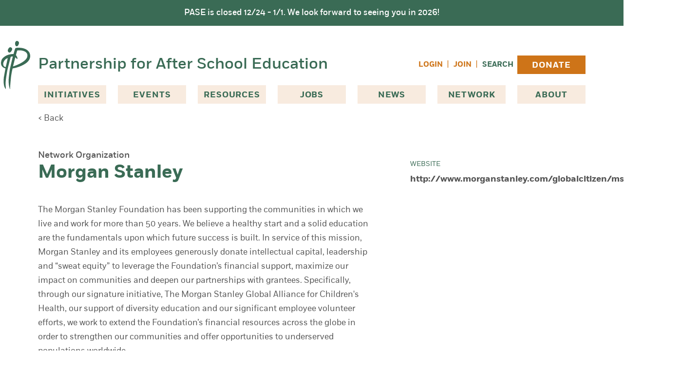

--- FILE ---
content_type: text/html; charset=UTF-8
request_url: https://pasesetter.org/organizations/morgan-stanley
body_size: 12437
content:
<!DOCTYPE html>
<html lang="en-US">
  <head>
    <meta charset="utf-8" />
    <meta name="viewport" content="width=device-width, initial-scale=1">
    <link rel="apple-touch-icon-precomposed" sizes="57x57" href="/images/favicons/apple-touch-icon-57x57.png" />
    <link rel="apple-touch-icon-precomposed" sizes="114x114" href="/images/favicons/apple-touch-icon-114x114.png" />
    <link rel="apple-touch-icon-precomposed" sizes="72x72" href="/images/favicons/apple-touch-icon-72x72.png" />
    <link rel="apple-touch-icon-precomposed" sizes="144x144" href="/images/favicons/apple-touch-icon-144x144.png" />
    <link rel="apple-touch-icon-precomposed" sizes="60x60" href="/images/favicons/apple-touch-icon-60x60.png" />
    <link rel="apple-touch-icon-precomposed" sizes="120x120" href="/images/favicons/apple-touch-icon-120x120.png" />
    <link rel="apple-touch-icon-precomposed" sizes="76x76" href="/images/favicons/apple-touch-icon-76x76.png" />
    <link rel="apple-touch-icon-precomposed" sizes="152x152" href="/images/favicons/apple-touch-icon-152x152.png" />
    <link rel="icon" type="image/png" href="/images/favicons/favicon-196x196.png" sizes="196x196" />
    <link rel="icon" type="image/png" href="/images/favicons/favicon-96x96.png" sizes="96x96" />
    <link rel="icon" type="image/png" href="/images/favicons/favicon-32x32.png" sizes="32x32" />
    <link rel="icon" type="image/png" href="/images/favicons/favicon-16x16.png" sizes="16x16" />
    <link rel="icon" type="image/png" href="/images/favicons/favicon-128.png" sizes="128x128" />
    <meta name="application-name" content="&nbsp;"/>
    <meta name="msapplication-TileColor" content="#FFFFFF" />
    <meta name="msapplication-TileImage" content="/images/favicons/mstile-144x144.png" />
    <meta name="msapplication-square70x70logo" content="/images/favicons/mstile-70x70.png" />
    <meta name="msapplication-square150x150logo" content="/images/favicons/mstile-150x150.png" />
    <meta name="msapplication-wide310x150logo" content="/images/favicons/mstile-310x150.png" />
    <meta name="msapplication-square310x310logo" content="/images/favicons/mstile-310x310.png" />
        <link rel="stylesheet" type="text/css" href="https://pasesetter.org/dist/assets/css-DH2bSSDH.css">
        <link rel="stylesheet" href="https://cdn.jsdelivr.net/npm/@glidejs/glide@3.6.x/dist/css/glide.core.min.css">
                    <script type="module">!function(){const e=document.createElement("link").relList;if(!(e&&e.supports&&e.supports("modulepreload"))){for(const e of document.querySelectorAll('link[rel="modulepreload"]'))r(e);new MutationObserver((e=>{for(const o of e)if("childList"===o.type)for(const e of o.addedNodes)if("LINK"===e.tagName&&"modulepreload"===e.rel)r(e);else if(e.querySelectorAll)for(const o of e.querySelectorAll("link[rel=modulepreload]"))r(o)})).observe(document,{childList:!0,subtree:!0})}function r(e){if(e.ep)return;e.ep=!0;const r=function(e){const r={};return e.integrity&&(r.integrity=e.integrity),e.referrerpolicy&&(r.referrerPolicy=e.referrerpolicy),"use-credentials"===e.crossorigin?r.credentials="include":"anonymous"===e.crossorigin?r.credentials="omit":r.credentials="same-origin",r}(e);fetch(e.href,r)}}();</script>
<script type="module" src="https://pasesetter.org/dist/assets/app-3cwZAHpu.js" crossorigin onload="e=new CustomEvent(&#039;vite-script-loaded&#039;, {detail:{path: &#039;src/js/app.js&#039;}});document.dispatchEvent(e);" integrity="sha384-VxhL8bJZHkf5AuhbIdYDhKGxEVqglMKkZwA1mrVYclG7D1AVkVv6ef7XJ+2ubh55"></script>
    <script src="https://cdn.jsdelivr.net/npm/@glidejs/glide@3.6.x"></script>
    
    <!-- Fundraise Up: the new standard for online giving -->
    <script>(function(w,d,s,n,a){if(!w[n]){var l='call,catch,on,once,set,then,track'
    .split(','),i,o=function(n){return'function'==typeof n?o.l.push([arguments])&&o
    :function(){return o.l.push([n,arguments])&&o}},t=d.getElementsByTagName(s)[0],
    j=d.createElement(s);j.async=!0;j.src='https://cdn.fundraiseup.com/widget/'+a;
    t.parentNode.insertBefore(j,t);o.s=Date.now();o.v=4;o.h=w.location.href;o.l=[];
    for(i=0;i<7;i++)o[l[i]]=o(l[i]);w[n]=o}
    })(window,document,'script','FundraiseUp','AVRDLCGB');</script>
    <!-- End Fundraise Up -->

  <title>Network: Morgan Stanley | PASE</title>
<script>dataLayer = [];
(function(w,d,s,l,i){w[l]=w[l]||[];w[l].push({'gtm.start':
new Date().getTime(),event:'gtm.js'});var f=d.getElementsByTagName(s)[0],
j=d.createElement(s),dl=l!='dataLayer'?'&l='+l:'';j.async=true;j.src=
'https://www.googletagmanager.com/gtm.js?id='+i+dl;f.parentNode.insertBefore(j,f);
})(window,document,'script','dataLayer','GTM-WLQWBSG');
</script><meta name="generator" content="SEOmatic">
<meta name="keywords" content="morgan, stanley, financial, communities, foundation’s, live, support, foundation, supporting, education, employees, impact, deepen, global, diversity">
<meta name="description" content="The Morgan Stanley Foundation has been supporting the communities in which we live and work for more than 50 years. We believe a healthy start and a solid…">
<meta name="referrer" content="no-referrer-when-downgrade">
<meta name="robots" content="all">
<meta content="159008954114791" property="fb:profile_id">
<meta content="en_US" property="og:locale">
<meta content="PASE" property="og:site_name">
<meta content="website" property="og:type">
<meta content="https://pasesetter.org/organizations/morgan-stanley" property="og:url">
<meta content="Network: Morgan Stanley | PASE" property="og:title">
<meta content="The Morgan Stanley Foundation has been supporting the communities in which we live and work for more than 50 years. We believe a healthy start and a solid…" property="og:description">
<meta content="https://pasesetter.org/assets/_optimized/test-images/_1200x630_crop_center-center_82_none/home_hero.jpg?mtime=1691070983" property="og:image">
<meta content="1200" property="og:image:width">
<meta content="630" property="og:image:height">
<meta content="Educator with a group of students just behind and all are smiling." property="og:image:alt">
<meta content="https://www.instagram.com/pasesetter/" property="og:see_also">
<meta content="https://www.youtube.com/user/paseafterschool" property="og:see_also">
<meta content="https://www.linkedin.com/company/the-partnership-for-after-school-education-pase-" property="og:see_also">
<meta content="https://www.facebook.com/pasesetter" property="og:see_also">
<meta content="https://twitter.com/pasesetter" property="og:see_also">
<meta name="twitter:card" content="summary_large_image">
<meta name="twitter:site" content="@pasesetter">
<meta name="twitter:creator" content="@pasesetter">
<meta name="twitter:title" content="Network: Morgan Stanley">
<meta name="twitter:description" content="The Morgan Stanley Foundation has been supporting the communities in which we live and work for more than 50 years. We believe a healthy start and a solid…">
<meta name="twitter:image" content="https://pasesetter.org/assets/_optimized/test-images/_800x418_crop_center-center_82_none/home_hero.jpg?mtime=1691070983">
<meta name="twitter:image:width" content="800">
<meta name="twitter:image:height" content="418">
<meta name="twitter:image:alt" content="Educator with a group of students just behind and all are smiling.">
<meta name="google-site-verification" content="ROZoiruTdoMQlTvL-NBNP0ohPcV3M7vRHYgTuYATVqA">
<link href="https://pasesetter.org/organizations/morgan-stanley" rel="canonical">
<link href="https://pasesetter.org/" rel="home">
<link type="text/plain" href="https://pasesetter.org/humans.txt" rel="author"></head>
  <a href="#maincontent" class="sr-only">
    Skip to content
  </a>
  <body x-data="{ registerModal: false, loginModal: false }"><noscript><iframe src="https://www.googletagmanager.com/ns.html?id=GTM-WLQWBSG"
height="0" width="0" style="display:none;visibility:hidden"></iframe></noscript>


    


 

  <section aria-label="Announcement" class="bg-green">
    <div class="container py-3 mx-auto font-medium text-center text-white font-sans-medium">
      <a href="https://pasesetter.org" class="hover:underline">PASE is closed 12/24 - 1/1. We look forward to seeing you in 2026!</a>
    </div>
  </section>

<header class="container mx-auto lg:mb-[38px] relative ">
  <div class="flex items-center justify-between pt-3 pb-3 lg:pt-14 lg:pb-5">
    <div class="flex items-center w-full">
      <img src="/images/pase_logo_mark.svg" alt="PASE Logo Mark of large letter P" width="34" height="55" class="w-[34px] h-[55px] mr-[10px] md:w-auto md:h-auto xl:absolute xl:-left-14">
      <a href="/" class="text-[20px] text-green font-sans-medium leading-6 md:text-[32px] md:leading-10">Partnership for After School Education</a>

            <nav
        class="block grow justify-self-end text-right ml-[24px] lg:hidden"
        x-data="{
          navOpen: false,
        }"
        aria-label="Main Navigation"
        >

          <button
            @click="navOpen = !navOpen"
            class="inline-block lg:hidden"
            type="button"
            >

                        <svg xmlns="http://www.w3.org/2000/svg" fill="none" viewBox="0 0 24 24" stroke-width="1.5" stroke="currentColor" class="w-10 h-10 scale-150 fill-green text-green" x-show="!navOpen">
             <path stroke-linecap="round" stroke-linejoin="round" d="M3.75 6.75h16.5M3.75 12h16.5m-16.5 5.25h16.5" />
            </svg>
            <span class="sr-only" x-show="!navOpen">Open Menu</span>

                        <svg xmlns="http://www.w3.org/2000/svg" fill="none" viewBox="0 0 24 24" stroke-width="1.5" stroke="currentColor" class="w-10 h-10 scale-150 fill-green text-green" x-show="navOpen">
              <path stroke-linecap="round" stroke-linejoin="round" d="M6 18L18 6M6 6l12 12" />
            </svg>
            <span class="sr-only" x-show="navOpen">Close Menu</span>
          </button>

          <ul
            id="nav"
            x-show="navOpen"
            class="absolute left-0 z-10 items-center w-full px-5 py-4 mt-3 space-y-4 text-left bg-green-light"
            x-transition:enter.opacity.origin.top.duration.500ms
            x-transition:leave.opacity.duration.400ms
            >
            <li class="font-bold uppercase">
              <span class="px-3 text-green">Initiatives</span>
              <ul>
                                  <li class="font-normal text-green text-sm uppercase block hover:bg-white px-3 py-[10px] border-b-[1px] border-white"><a href="https://pasesetter.org/initiatives/college-prep-and-success">College Prep &amp; Success</a></li>
                                  <li class="font-normal text-green text-sm uppercase block hover:bg-white px-3 py-[10px] border-b-[1px] border-white"><a href="https://pasesetter.org/initiatives/summer-learning">Summer Learning</a></li>
                                  <li class="font-normal text-green text-sm uppercase block hover:bg-white px-3 py-[10px] border-b-[1px] border-white"><a href="https://pasesetter.org/initiatives/leadership">Leadership</a></li>
                                  <li class="font-normal text-green text-sm uppercase block hover:bg-white px-3 py-[10px] border-b-[1px] border-white"><a href="https://pasesetter.org/initiatives/stem">STEM</a></li>
                                  <li class="font-normal text-green text-sm uppercase block hover:bg-white px-3 py-[10px] border-b-[1px] border-white"><a href="https://pasesetter.org/initiatives/youth-outcomes">Youth Outcomes</a></li>
                                  <li class="font-normal text-green text-sm uppercase block hover:bg-white px-3 py-[10px] border-b-[1px] border-white"><a href="https://pasesetter.org/initiatives/global-learning">Global Learning</a></li>
                                  <li class="font-normal text-green text-sm uppercase block hover:bg-white px-3 py-[10px] border-b-[1px] border-white"><a href="https://pasesetter.org/initiatives/principles-practices">Principles &amp; Practices</a></li>
                              </ul>
            </li>
            <li class="px-3 font-bold uppercase text-green">
              <a href="https://pasesetter.org/events" class="">Events</a>
            </li>
            <li class="px-3 font-bold uppercase text-green">
              <a href="https://pasesetter.org/resources" class="">Resources</a>
            </li>
            <li class="px-3 font-bold uppercase text-green">
              <a href="https://pasesetter.org/jobs" class="">Jobs</a>
            </li>
            <li class="px-3 font-bold uppercase text-green">
              <a href="https://pasesetter.org/news" class="">News</a>
            </li>
            <li class="px-3 font-bold uppercase text-green">
              <a href="https://pasesetter.org/network" class="">Join Network</a>
            </li>
            <li class="px-3 font-bold uppercase text-green">
              <a href="https://pasesetter.org/donate" class="">Donate</a>
            </li>
            <li class="px-3 font-bold uppercase text-green">
              <a href="https://pasesetter.org/search" class="">Search</a>
            </li>
            <li class="font-bold uppercase text-green">
              <span class="px-3">About</span>
              <ul>
                <li class="font-normal text-green text-sm uppercase block hover:bg-white px-3 py-[10px] border-b-[1px] border-white"><a href="https://pasesetter.org/about" class="">Mission & History</a></li>
                                <li class="font-normal text-green text-sm uppercase block hover:bg-white px-3 py-[10px] border-b-[1px] border-white"><a href="https://pasesetter.org/about/why-afterschool">Why Afterschool &amp; Why PASE?</a></li>
                                <li class="font-normal text-green text-sm uppercase block hover:bg-white px-3 py-[10px] border-b-[1px] border-white"><a href="https://pasesetter.org/about/leadership">Leadership</a></li>
                                <li class="font-normal text-green text-sm uppercase block hover:bg-white px-3 py-[10px] border-b-[1px] border-white"><a href="https://pasesetter.org/about/pasesetters">PASEsetters</a></li>
                                <li class="font-normal text-green text-sm uppercase block hover:bg-white px-3 py-[10px] border-b-[1px] border-white"><a href="https://pasesetter.org/about/supporters">Supporters</a></li>
                                <li class="font-normal text-green text-sm uppercase block hover:bg-white px-3 py-[10px] border-b-[1px] border-white"><a href="https://pasesetter.org/about/financials">Financials</a></li>
                              </ul>
            </li>
                          <li>
                <button x-on:click="loginModal = true" class="px-3 font-bold uppercase text-orange hover:underline">Login</button>
              </li>
                      </ul>

      </nav>
    </div>

        <ul class="hidden space-x-2 lg:flex lg:items-center">

              <li><button x-on:click="loginModal = true" class="text-[0.8823529412rem] uppercase font-bold text-orange hover:underline">Login</button></li>
        <li><span class="text-orange">|</span></li>
        <li><button x-on:click="registerModal = true" class="text-[0.8823529412rem] uppercase font-bold text-orange hover:underline">Join</button></li>
              <li><span class="text-orange">|</span></li>
        <li class="grow">
          <div class="flex">
            <a href="https://pasesetter.org/search" class="text-[0.8823529412rem] uppercase font-bold text-green hover:underline">Search</a>
                      </div>
        </li>
        <li>
          <a href="https://pasesetter.org/donate" class="primary-nav-donate-button">Donate</a>
        </li>
    </ul>
  </div>
  <div class="">
    <nav
      class="hidden lg:block"
      aria-label="Main Navigation"
      >

      <ul id="nav" class="justify-between lg:flex">
        <li
          id="dropdown-iniatives"
          class="relative"
          x-data="{ open: false }"
          :aria-expanded="open"
          >

                    <button
            x-on:click="open = ! open"
            type="button"
            class="primary-nav-button"
            :class="open ? 'bg-green-light' : 'bg-beige'"
          >
            Initiatives
          </button>

                    <ul
            x-show="open"
            x-transition.origin.top.left
            style="display: none;"
            class="absolute left-0 z-10 px-5 w-80 bg-green-light py-11 shadow-offset-green-medium"
            >

                          <li class="text-green text-sm uppercase block hover:bg-white px-3 py-[10px] border-b-[1px] border-white"><a href="https://pasesetter.org/initiatives/college-prep-and-success">College Prep &amp; Success</a></li>
                          <li class="text-green text-sm uppercase block hover:bg-white px-3 py-[10px] border-b-[1px] border-white"><a href="https://pasesetter.org/initiatives/summer-learning">Summer Learning</a></li>
                          <li class="text-green text-sm uppercase block hover:bg-white px-3 py-[10px] border-b-[1px] border-white"><a href="https://pasesetter.org/initiatives/leadership">Leadership</a></li>
                          <li class="text-green text-sm uppercase block hover:bg-white px-3 py-[10px] border-b-[1px] border-white"><a href="https://pasesetter.org/initiatives/stem">STEM</a></li>
                          <li class="text-green text-sm uppercase block hover:bg-white px-3 py-[10px] border-b-[1px] border-white"><a href="https://pasesetter.org/initiatives/youth-outcomes">Youth Outcomes</a></li>
                          <li class="text-green text-sm uppercase block hover:bg-white px-3 py-[10px] border-b-[1px] border-white"><a href="https://pasesetter.org/initiatives/global-learning">Global Learning</a></li>
                          <li class="text-green text-sm uppercase block hover:bg-white px-3 py-[10px] border-b-[1px] border-white"><a href="https://pasesetter.org/initiatives/principles-practices">Principles &amp; Practices</a></li>
            
          </ul>
        </li>
        <li>
          <a href="https://pasesetter.org/events" class="primary-nav-link">Events</a>
        </li>
        <li>
          <a href="https://pasesetter.org/resources" class="primary-nav-link">Resources</a>
        </li>
        <li>
          <a href="https://pasesetter.org/jobs" class="primary-nav-link">Jobs</a>
        </li>
        <li>
          <a href="https://pasesetter.org/news" class="primary-nav-link">News</a>
        </li>
        <li>
          <a href="https://pasesetter.org/network" class="primary-nav-link">Network</a>
        </li>
        <li
          id="dropdown-iniatives"
          class="relative"
          x-data="{ open: false }"
          :aria-expanded="open"
          >

                    <button
            x-on:click="open = ! open"
            type="button"
            class="primary-nav-button"
            :class="open ? 'bg-green-light' : 'bg-beige'"
          >
            About
          </button>

                    <ul
            x-show="open"
            x-transition.origin.top.left
            style="display: none;"
            class="absolute right-0 z-10 px-5 w-80 bg-green-light py-11 shadow-offset-green-medium"
            >
            <li class="text-green text-sm uppercase block hover:bg-white px-3 py-[10px] border-b-[1px] border-white"><a href="https://pasesetter.org/about">Mission & History</a></li>
                          <li class="text-green text-sm uppercase block hover:bg-white px-3 py-[10px] border-b-[1px] border-white"><a href="https://pasesetter.org/about/why-afterschool">Why Afterschool &amp; Why PASE?</a></li>
                          <li class="text-green text-sm uppercase block hover:bg-white px-3 py-[10px] border-b-[1px] border-white"><a href="https://pasesetter.org/about/leadership">Leadership</a></li>
                          <li class="text-green text-sm uppercase block hover:bg-white px-3 py-[10px] border-b-[1px] border-white"><a href="https://pasesetter.org/about/pasesetters">PASEsetters</a></li>
                          <li class="text-green text-sm uppercase block hover:bg-white px-3 py-[10px] border-b-[1px] border-white"><a href="https://pasesetter.org/about/supporters">Supporters</a></li>
                          <li class="text-green text-sm uppercase block hover:bg-white px-3 py-[10px] border-b-[1px] border-white"><a href="https://pasesetter.org/about/financials">Financials</a></li>
            
          </ul>
        </li>
      </nav>
  </div>
</header>


    <main id="maincontent">
        
    
    

  <div class="container mx-auto mt-2 lg:-mt-5 mb-12">
    <a href="javascript:history.go(-1)" class="text-[0.8823529412rem] md:text-base">&lt; Back</a>
  </div>

  

    
    
  <section class="grid grid-cols-1 md:grid-cols-[auto_360px] gap-20 container mx-auto" >    
    <div>
            <div class="mb-[2.1764705882rem]">
        <p class="font-sans-medium font-medium text-lg">Network Organization</p>
        <h1 class="mb-0">Morgan Stanley</h1>
      </div>
      <div class="prose">
                  <p>The Morgan Stanley Foundation has been supporting the communities in which we live and work for more than 50 years. We believe a healthy start and a solid education are the fundamentals upon which future success is built. In service of this mission, Morgan Stanley and its employees generously donate intellectual capital, leadership and “sweat equity” to leverage the Foundation’s financial support, maximize our impact on communities and deepen our partnerships with grantees. Specifically, through our signature initiative, The Morgan Stanley <a href="http://www.morganstanley.com/globalcitizen/global_alliance.html">Global Alliance for Children's Health</a>, our support of diversity education and our significant employee volunteer efforts, we work to extend the Foundation’s financial resources across the globe in order to strengthen our communities and offer opportunities to underserved populations worldwide.</p>
              </div>
    
    
    </div>
    <div>
            <ul class="small-sidebar mt-5">
                  <li>
            <h3>Website</h3>
            <p><a href="http://www.morganstanley.com/globalcitizen/ms_foundation.html">http://www.morganstanley.com/globalcitizen/ms_foundation.html</a></p>
          </li>
        
        
        
        
        
        
        
              </ul>

      
     
      
<aside class="mt-10">
    
    </aside>

    
    </div>
  </section>

  

    </main>

     
  <div class="mt-24">

    <section class="bg-green" aria-label="PASE Impact">
    <div class="container pb-20 mx-auto pt-9">
      <h2 class="mb-12 font-medium text-center text-green-medium-2 font-sans-medium">PASE Impact, FY 2025</h2>
      <div class="grid grid-cols-1 gap-10 sm:gap-5 md:gap-10 sm:grid-cols-3">
                  <div class="pb-10 text-center bg-green-dark">
            







         
 
        <picture>
      <!-- load webp image if supported -->
      <source type="image/webp"
        srcset="https://pasesetter.org/assets/_optimized/about/_800x532_crop_top-center_75_none/155348/PASE-Jermaine-Ellis-2025-2131-HighRes.webp 800w"
        sizes="(max-width: 639px) 100vw, 33vw"
      >
      <img
        src="https://pasesetter.org/assets/_optimized/about/_800x532_crop_top-center_75_none/PASE-Jermaine-Ellis-2025-2131-HighRes.jpg"
        srcset="https://pasesetter.org/assets/_optimized/about/_500x333_crop_top-center_75_none/PASE-Jermaine-Ellis-2025-2131-HighRes.jpg 500w, https://pasesetter.org/assets/_optimized/about/_800x532_crop_top-center_75_none/PASE-Jermaine-Ellis-2025-2131-HighRes.jpg 800w"
        sizes="(max-width: 639px) 100vw, 33vw"
        height="532"
        width="800"
        class="w-auto "
        alt="PASE Jermaine Ellis 2025 2131 High Res"
        loading="lazy"
      >
    </picture>
  
              <div class="px-4">
              <p class="text-green-medium-2 font-sans-medium font-medium text-[64px] sm:text-[40px] lg:text-[64px] mt-8 mb-6">7,500</p>
              <p class="text-white font-sans-medium font-medium text-[22px] sm:text-[20px] lg:text-[22px] leading-[30px]">Afterschool Professionals Supported</p>
            </div>
          </div>
                  <div class="pb-10 text-center bg-green-dark">
            







         
 
        <picture>
      <!-- load webp image if supported -->
      <source type="image/webp"
        srcset="https://pasesetter.org/assets/_optimized/about/_800x532_crop_top-center_75_none/119854/resourcetable.webp 800w"
        sizes="(max-width: 639px) 100vw, 33vw"
      >
      <img
        src="https://pasesetter.org/assets/_optimized/about/_800x532_crop_top-center_75_none/resourcetable.jpg"
        srcset="https://pasesetter.org/assets/_optimized/about/_500x333_crop_top-center_75_none/resourcetable.jpg 500w, https://pasesetter.org/assets/_optimized/about/_800x532_crop_top-center_75_none/resourcetable.jpg 800w"
        sizes="(max-width: 639px) 100vw, 33vw"
        height="532"
        width="800"
        class="w-auto "
        alt="Resourcetable"
        loading="lazy"
      >
    </picture>
  
              <div class="px-4">
              <p class="text-green-medium-2 font-sans-medium font-medium text-[64px] sm:text-[40px] lg:text-[64px] mt-8 mb-6">179</p>
              <p class="text-white font-sans-medium font-medium text-[22px] sm:text-[20px] lg:text-[22px] leading-[30px]">Professional Development Events Offered</p>
            </div>
          </div>
                  <div class="pb-10 text-center bg-green-dark">
            







         
 
        <picture>
      <!-- load webp image if supported -->
      <source type="image/webp"
        srcset="https://pasesetter.org/assets/_optimized/why-afterschool/_800x532_crop_top-center_75_none/124808/IMG_6303.webp 800w"
        sizes="(max-width: 639px) 100vw, 33vw"
      >
      <img
        src="https://pasesetter.org/assets/_optimized/why-afterschool/_800x532_crop_top-center_75_none/IMG_6303.jpg"
        srcset="https://pasesetter.org/assets/_optimized/why-afterschool/_500x333_crop_top-center_75_none/IMG_6303.jpg 500w, https://pasesetter.org/assets/_optimized/why-afterschool/_800x532_crop_top-center_75_none/IMG_6303.jpg 800w"
        sizes="(max-width: 639px) 100vw, 33vw"
        height="532"
        width="800"
        class="w-auto "
        alt="Group of young children dressed in jackets, holding hands."
        loading="lazy"
      >
    </picture>
  
              <div class="px-4">
              <p class="text-green-medium-2 font-sans-medium font-medium text-[64px] sm:text-[40px] lg:text-[64px] mt-8 mb-6">100,000</p>
              <p class="text-white font-sans-medium font-medium text-[22px] sm:text-[20px] lg:text-[22px] leading-[30px]">NYC Youth Impacted</p>
            </div>
          </div>
              </div>
    </div>
  </section>

    <section class="bg-green-medium" aria-label="Support PASE">

    
    
  <div class="grid grid-cols-1 md:grid-cols-2 gap-10 lg:gap-20 container mx-auto pt-9 pb-20" >    
    <div>
              <p class="text-white font-sans-medium font-medium text-[21px] leading-[31px] pt-5 mb-12">PASE believes all kids deserve a safe, nurturing space during out-of-school time where they have opportunities to explore their passions while connecting with and learning from caring adults. We exist to improve the quality of afterschool programs for children and teens living in poverty.</p>
        <div class="text-center lg:text-left">
          
        

      <a href="/about" 
      class="bg-orange text-base text-white uppercase font-bold min-w-[180px] px-6 inline-flex justify-center items-center  pb-2 pt-[.75rem]  hover:text-orange hover:bg-beige hover:shadow-offset-orange-light "
      
          >
      Learn More
    </a>
  
          </div>
      
    </div>
    <div>
              <div class="bg-beige p-11">
          <h2 class="font-sans font-bold text-[28px] leading-[31px]">Support Our Work</h2>
          <p class="font-sans-medium font-medium text-[21px] mb-10">Our network and most offerings are free to our community. This is made possible by donors like you.</p>
          
        

      <a href="/donate" 
      class="bg-orange text-base text-white uppercase font-bold min-w-[180px] px-6 inline-flex justify-center items-center  pb-2 pt-[.75rem]  hover:text-orange hover:bg-beige hover:shadow-offset-orange-light mb-[27px]"
      
          >
      Donate
    </a>
  
            <div class="font-sans-medium font-medium text-lg [&_a]:underline"><p><a href="mailto:aoverseth@pasesetter.org">Contact us</a> for partner/sponsor opportunities.</p></div>
        </div>
      
    </div>
  </div>

    

  </section>


      
</div>
<footer class="pt-10 pb-24 bg-green-lightest">
 <div class="container mx-auto grid grid-cols-1 gap-6 lg:grid-cols-[1fr_1fr_400px]">
    <div class="max-w-md mx-auto text-sm md:w-auto lg:max-w-auto ">
    <div class="relative flex items-center w-full mb-4">
      <img loading="lazy" src="/images/pase_logo_mark.svg" alt="PASE Logo Mark of large letter P" width="34" height="55" class="w-[34px] h-[55px] -mt-4 mr-[10px]">
      <a href="/" class="text-[0.9411764706rem] text-green font-sans-medium font-medium leading-[1.3529411765rem]">Partnership for After School Education</a>
    </div>

          <a href="https://maps.google.com?daddr=11 Broadway Suite 1515
New York, NY 10004" target="_blank" class="flex gap-4 mb-4">
        <svg xmlns="http://www.w3.org/2000/svg" viewBox="0 0 24 24" fill="currentColor" class="w-6 h-6 fill-green-medium-2 hover:fill-green">
          <path fill-rule="evenodd" d="M11.54 22.351l.07.04.028.016a.76.76 0 00.723 0l.028-.015.071-.041a16.975 16.975 0 001.144-.742 19.58 19.58 0 002.683-2.282c1.944-1.99 3.963-4.98 3.963-8.827a8.25 8.25 0 00-16.5 0c0 3.846 2.02 6.837 3.963 8.827a19.58 19.58 0 002.682 2.282 16.975 16.975 0 001.145.742zM12 13.5a3 3 0 100-6 3 3 0 000 6z" clip-rule="evenodd" />
        </svg>
        <address class="uppercase not-italic text-green text-[0.7647058824rem]">
          <strong>Office</strong> <br>
          11 Broadway Suite 1515<br />
New York, NY 10004
        </address>
      </a>
    
          <div class="flex gap-4 mb-4">
        <svg xmlns="http://www.w3.org/2000/svg" viewBox="0 0 24 24" fill="currentColor" class="w-6 h-6 fill-green-medium-2">
          <path fill-rule="evenodd" d="M11.54 22.351l.07.04.028.016a.76.76 0 00.723 0l.028-.015.071-.041a16.975 16.975 0 001.144-.742 19.58 19.58 0 002.683-2.282c1.944-1.99 3.963-4.98 3.963-8.827a8.25 8.25 0 00-16.5 0c0 3.846 2.02 6.837 3.963 8.827a19.58 19.58 0 002.682 2.282 16.975 16.975 0 001.145.742zM12 13.5a3 3 0 100-6 3 3 0 000 6z" clip-rule="evenodd" />
        </svg>
        <address class="uppercase not-italic text-green text-[0.7647058824rem]">
            <strong>Mailing Address</strong> <br>
            PO Box 3258<br />
New York, NY 10008
        </address>
      </div>
    
    <div class="flex gap-4 mb-4 text-green text-[0.7647058824rem]">
      <svg xmlns="http://www.w3.org/2000/svg" viewBox="0 0 24 24" fill="currentColor" class="w-6 h-6 fill-green-medium-2">
        <path fill-rule="evenodd" d="M1.5 4.5a3 3 0 013-3h1.372c.86 0 1.61.586 1.819 1.42l1.105 4.423a1.875 1.875 0 01-.694 1.955l-1.293.97c-.135.101-.164.249-.126.352a11.285 11.285 0 006.697 6.697c.103.038.25.009.352-.126l.97-1.293a1.875 1.875 0 011.955-.694l4.423 1.105c.834.209 1.42.959 1.42 1.82V19.5a3 3 0 01-3 3h-2.25C8.552 22.5 1.5 15.448 1.5 6.75V4.5z" clip-rule="evenodd" />
      </svg>
      212-571-2664
    </div>


    
   
 

    <ul class="flex gap-5 mb-4 justify-between md:justify-start">
              <li>
                  <a href="https://twitter.com/pasesetter" target="_blank">
            <svg role="img" viewBox="0 0 24 24" xmlns="http://www.w3.org/2000/svg" class="w-6 fill-green-medium-2 hover:fill-green"><title>Twitter</title><path d="M23.953 4.57a10 10 0 01-2.825.775 4.958 4.958 0 002.163-2.723c-.951.555-2.005.959-3.127 1.184a4.92 4.92 0 00-8.384 4.482C7.69 8.095 4.067 6.13 1.64 3.162a4.822 4.822 0 00-.666 2.475c0 1.71.87 3.213 2.188 4.096a4.904 4.904 0 01-2.228-.616v.06a4.923 4.923 0 003.946 4.827 4.996 4.996 0 01-2.212.085 4.936 4.936 0 004.604 3.417 9.867 9.867 0 01-6.102 2.105c-.39 0-.779-.023-1.17-.067a13.995 13.995 0 007.557 2.209c9.053 0 13.998-7.496 13.998-13.985 0-.21 0-.42-.015-.63A9.935 9.935 0 0024 4.59z"/></svg><span class="sr-only">(opens in a new tab/window)</span>
          </a>

                  </li>
              <li>
                  <a href="https://www.facebook.com/pasesetter" target="_blank">
            <svg role="img" viewBox="0 0 24 24" xmlns="http://www.w3.org/2000/svg" class="w-6 fill-green-medium-2 hover:fill-green"><title>Facebook</title><path d="M24 12.073c0-6.627-5.373-12-12-12s-12 5.373-12 12c0 5.99 4.388 10.954 10.125 11.854v-8.385H7.078v-3.47h3.047V9.43c0-3.007 1.792-4.669 4.533-4.669 1.312 0 2.686.235 2.686.235v2.953H15.83c-1.491 0-1.956.925-1.956 1.874v2.25h3.328l-.532 3.47h-2.796v8.385C19.612 23.027 24 18.062 24 12.073z"/></svg><span class="sr-only">(opens in a new tab/window)</span>
          </a>

                  </li>
              <li>
                  <a href="https://www.linkedin.com/company/the-partnership-for-after-school-education-pase-" target="_blank">
            <svg role="img" viewBox="0 0 24 24" xmlns="http://www.w3.org/2000/svg" class="w-6 fill-green-medium-2 hover:fill-green"><title>LinkedIn</title><path d="M20.447 20.452h-3.554v-5.569c0-1.328-.027-3.037-1.852-3.037-1.853 0-2.136 1.445-2.136 2.939v5.667H9.351V9h3.414v1.561h.046c.477-.9 1.637-1.85 3.37-1.85 3.601 0 4.267 2.37 4.267 5.455v6.286zM5.337 7.433c-1.144 0-2.063-.926-2.063-2.065 0-1.138.92-2.063 2.063-2.063 1.14 0 2.064.925 2.064 2.063 0 1.139-.925 2.065-2.064 2.065zm1.782 13.019H3.555V9h3.564v11.452zM22.225 0H1.771C.792 0 0 .774 0 1.729v20.542C0 23.227.792 24 1.771 24h20.451C23.2 24 24 23.227 24 22.271V1.729C24 .774 23.2 0 22.222 0h.003z"/></svg><span class="sr-only">(opens in a new tab/window)</span>
          </a>

                  </li>
              <li>
                  <a href="https://www.youtube.com/user/paseafterschool" target="_blank">
          <svg role="img" viewBox="0 0 24 24" xmlns="http://www.w3.org/2000/svg" class="w-6 fill-green-medium-2 hover:fill-green"><title>YouTube</title><path d="M23.498 6.186a3.016 3.016 0 0 0-2.122-2.136C19.505 3.545 12 3.545 12 3.545s-7.505 0-9.377.505A3.017 3.017 0 0 0 .502 6.186C0 8.07 0 12 0 12s0 3.93.502 5.814a3.016 3.016 0 0 0 2.122 2.136c1.871.505 9.376.505 9.376.505s7.505 0 9.377-.505a3.015 3.015 0 0 0 2.122-2.136C24 15.93 24 12 24 12s0-3.93-.502-5.814zM9.545 15.568V8.432L15.818 12l-6.273 3.568z"/></svg><span class="sr-only">(opens in a new tab/window)</span>
          </a>

                  </li>
              <li>
                  <a href="https://www.instagram.com/pasesetter/" target="_blank">
            <svg role="img" viewBox="0 0 24 24" xmlns="http://www.w3.org/2000/svg" class="w-6 fill-green-medium-2 hover:fill-green"><title>Instagram</title><path d="M12 0C8.74 0 8.333.015 7.053.072 5.775.132 4.905.333 4.14.63c-.789.306-1.459.717-2.126 1.384S.935 3.35.63 4.14C.333 4.905.131 5.775.072 7.053.012 8.333 0 8.74 0 12s.015 3.667.072 4.947c.06 1.277.261 2.148.558 2.913.306.788.717 1.459 1.384 2.126.667.666 1.336 1.079 2.126 1.384.766.296 1.636.499 2.913.558C8.333 23.988 8.74 24 12 24s3.667-.015 4.947-.072c1.277-.06 2.148-.262 2.913-.558.788-.306 1.459-.718 2.126-1.384.666-.667 1.079-1.335 1.384-2.126.296-.765.499-1.636.558-2.913.06-1.28.072-1.687.072-4.947s-.015-3.667-.072-4.947c-.06-1.277-.262-2.149-.558-2.913-.306-.789-.718-1.459-1.384-2.126C21.319 1.347 20.651.935 19.86.63c-.765-.297-1.636-.499-2.913-.558C15.667.012 15.26 0 12 0zm0 2.16c3.203 0 3.585.016 4.85.071 1.17.055 1.805.249 2.227.415.562.217.96.477 1.382.896.419.42.679.819.896 1.381.164.422.36 1.057.413 2.227.057 1.266.07 1.646.07 4.85s-.015 3.585-.074 4.85c-.061 1.17-.256 1.805-.421 2.227-.224.562-.479.96-.899 1.382-.419.419-.824.679-1.38.896-.42.164-1.065.36-2.235.413-1.274.057-1.649.07-4.859.07-3.211 0-3.586-.015-4.859-.074-1.171-.061-1.816-.256-2.236-.421-.569-.224-.96-.479-1.379-.899-.421-.419-.69-.824-.9-1.38-.165-.42-.359-1.065-.42-2.235-.045-1.26-.061-1.649-.061-4.844 0-3.196.016-3.586.061-4.861.061-1.17.255-1.814.42-2.234.21-.57.479-.96.9-1.381.419-.419.81-.689 1.379-.898.42-.166 1.051-.361 2.221-.421 1.275-.045 1.65-.06 4.859-.06l.045.03zm0 3.678c-3.405 0-6.162 2.76-6.162 6.162 0 3.405 2.76 6.162 6.162 6.162 3.405 0 6.162-2.76 6.162-6.162 0-3.405-2.76-6.162-6.162-6.162zM12 16c-2.21 0-4-1.79-4-4s1.79-4 4-4 4 1.79 4 4-1.79 4-4 4zm7.846-10.405c0 .795-.646 1.44-1.44 1.44-.795 0-1.44-.646-1.44-1.44 0-.794.646-1.439 1.44-1.439.793-.001 1.44.645 1.44 1.439z"/></svg><span class="sr-only">(opens in a new tab/window)</span>
          </a>

                  </li>
            </ul>

    <p class="text-[12px] leading-4 text-center md:text-left">&copy; Copyright 2026 Partnership for After School Education. All Rights Reserved.</p>
  </div>

    <div class="max-w-md text-sm font-sans-medium font-medium uppercase w-3/4 mx-auto lg:max-w-auto lg:pl-5 lg:border-l-[1px] lg:border-[#B8DBCB]">
    <hr class="border-green-medium-2 lg:hidden">
    <div class="grid grid-cols-2">
      <ul>
        <li class="mb-2">
          <a href="https://pasesetter.org/events" class="hover:font-sans hover:font-bold text-green">Events</a>
        </li>
        <li class="mb-2">
          <a href="https://pasesetter.org/resources" class="hover:font-sans hover:font-bold text-green">Resources</a>
        </li>
        <li class="mb-2">
          <a href="https://pasesetter.org/jobs" class="hover:font-sans hover:font-bold text-green">Jobs</a>
        </li>
        <li class="mb-2">
          <a href="https://pasesetter.org/news" class="hover:font-sans hover:font-bold text-green">News</a>
        </li>
        <li class="mb-2">
          <a href="https://pasesetter.org/network" class="hover:font-sans hover:font-bold text-green">Network</a>
        </li>
        <li class="mb-2">
          <a href="https://pasesetter.org/search" class="hover:font-sans hover:font-bold text-green">Search</a>
        </li>
      </ul>
      <ul>
        <li>
          Initiatives
          <ul class="mt-2">
                          <li class="mb-2 font-sans font-normal normal-case"><a href="https://pasesetter.org/initiatives/college-prep-and-success" class="text-green">College Prep &amp; Success</a></li>
                          <li class="mb-2 font-sans font-normal normal-case"><a href="https://pasesetter.org/initiatives/summer-learning" class="text-green">Summer Learning</a></li>
                          <li class="mb-2 font-sans font-normal normal-case"><a href="https://pasesetter.org/initiatives/leadership" class="text-green">Leadership</a></li>
                          <li class="mb-2 font-sans font-normal normal-case"><a href="https://pasesetter.org/initiatives/stem" class="text-green">STEM</a></li>
                          <li class="mb-2 font-sans font-normal normal-case"><a href="https://pasesetter.org/initiatives/youth-outcomes" class="text-green">Youth Outcomes</a></li>
                          <li class="mb-2 font-sans font-normal normal-case"><a href="https://pasesetter.org/initiatives/global-learning" class="text-green">Global Learning</a></li>
                          <li class="mb-2 font-sans font-normal normal-case"><a href="https://pasesetter.org/initiatives/principles-practices" class="text-green">Principles &amp; Practices</a></li>
                      </ul>

        </li>

      </ul>
    </div>
  </div>

    <div class="max-w-md mx-auto lg:max-w-auto">
    <div class="px-8 py-5 bg-white shadow-offset-green-light">
      <h2 class="text-[32px]">Join Our Network</h2>
      <p class="text-[16px] leading-6 mb-4">Access our extensive resources, use our job board, and receive our weekly e-newsletters.</p>
      
        

      <a href="https://www.pasesetter.org/network" 
      class="bg-green text-base text-white uppercase font-bold min-w-[180px] px-6  pb-1 pt-2  inline-flex justify-center items-center hover:text-green hover:bg-green-medium-2 hover:shadow-offset-green-medium "
      
          >
      Join Now
    </a>
  
              <button x-on:click="loginModal = true" class="ml-4 uppercase hover:font-bold">Login</button>
          </div>
  <div>

 </div>
</footer>
<div id="component-xxwgag" class="sprig-component" data-hx-target="this" data-hx-include="this" data-hx-trigger="refresh" data-hx-get="https://pasesetter.org/index.php?p=actions/sprig-core/components/render" data-hx-vals="{&quot;sprig:config&quot;:&quot;cd7f79baf4d8e76ab44efec8c172f6449a6ccc07ae00f1f5cb03fcc33f7c84cc{\u0022id\u0022:\u0022component-xxwgag\u0022,\u0022siteId\u0022:1,\u0022template\u0022:\u0022_components\\\/loginModal\u0022}&quot;}">
<div x-show="loginModal" class="flex justify-center">

    <!-- Modal -->
    <div
        x-show="loginModal"
        style="display: none"
        x-on:keydown.escape.prevent.stop="loginModal = false"
        role="dialog"
        aria-modal="true"
        x-id="['modal-title']"
        :aria-labelledby="$id('modal-title')"
        class="fixed inset-0 z-10 overflow-y-auto"
    >
        <!-- Overlay -->
        <div x-show="loginModal" x-transition.opacity class="fixed inset-0 bg-black bg-opacity-50"></div>

        <!-- Panel -->
        <div
            x-show="loginModal" x-transition
            x-on:click="loginModal = false"
            class="relative flex items-center justify-center min-h-screen p-4"
        >
            <div
                x-on:click.stop
                x-trap.noscroll.inert="loginModal"
                class="relative w-full max-w-2xl p-6 overflow-y-auto bg-white shadow-lg rounded-xl"
            >
                <!-- Buttons -->
                <div class="absolute top-5 right-5">
                  <button type="button" x-on:click="loginModal = false">
                    <svg xmlns="http://www.w3.org/2000/svg" class="w-6" viewBox="0 0 384 512"><path d="M342.6 150.6c12.5-12.5 12.5-32.8 0-45.3s-32.8-12.5-45.3 0L192 210.7 86.6 105.4c-12.5-12.5-32.8-12.5-45.3 0s-12.5 32.8 0 45.3L146.7 256 41.4 361.4c-12.5 12.5-12.5 32.8 0 45.3s32.8 12.5 45.3 0L192 301.3l105.4 105.3c12.5 12.5 32.8 12.5 45.3 0s12.5-32.8 0-45.3L237.3 256l105.3-105.4z"/></svg>
                  </button>
                </div>
                <!-- Title -->
                <h2 class="text-3xl font-bold" :id="$id('modal-title')">Login</h2>

                <!-- Content -->
               <form class="md:max-w-[23.5294117647rem]" sprig s-method="post" s-action="users/login" accept-charset="UTF-8" data-hx-headers="{&quot;X-CSRF-Token&quot;:&quot;4iJYs_omgsl1O_nYadFY6T0LNVs-XiKSu6M6wvLANqUET4kMCbToOY1jEf3PdMeGG1yNkVG0AN1ZTlRqcgERyIr6bZiUo0DJRxq-NEj2ugo=&quot;}" data-hx-post="https://pasesetter.org/index.php?p=actions/sprig-core/components/render&amp;sprig:action=5c2f0a1ebd3dd5ca8d9955bb64ddd15341d9fb7e9c8da19c7a2293262b82f815users/login" data-sprig-parsed>
                <input type="hidden" id="snaptcha-warok" name="snaptcha" value="" data-key="ulmyvxhcxqjiaagw" autocomplete="off"><script>document.getElementById("snaptcha-warok").value = btoa(document.getElementById("snaptcha-warok").dataset.key + "prrxptoqejzbvnmz");</script>

                                                    
                <label for="loginName">Email</label>
                <input type="text" id="loginName" name="loginName" autocomplete="username">

                <label for="password">Password</label>
                <input type="password" id="password" name="password">

                <label class="flex items-center gap-1">
                    <input type="checkbox" name="rememberMe" value="1">
                    <span class="pt-0.5">Remember me</span>
                </label>

                <input type="submit" value="Log In" class="cursor-pointer bg-green text-base text-white uppercase font-bold min-w-[180px] px-6 pb-1 pt-2 inline-flex justify-center items-center hover:text-green hover:bg-green-medium-2 hover:shadow-offset-green-medium mt-6 mb-[1.1764705882rem]">
              </form>

                <p><a href="https://pasesetter.org/network" class="hover:text-orange hover:underline">Create an account</a></p>
                <p><a href="https://pasesetter.org/account/reset-password" class="hover:text-orange hover:underline">Forgot your password?</a></p>
            </div>
        </div>
    </div>
</div></div>
<div id="component-vmaqlq" class="sprig-component" data-hx-target="this" data-hx-include="this" data-hx-trigger="refresh" data-hx-get="https://pasesetter.org/index.php?p=actions/sprig-core/components/render" data-hx-vals="{&quot;sprig:config&quot;:&quot;665797c0ea0a4ea0a683fe35cc5684941b6196814c946fe358dc93be2e50ee12{\u0022id\u0022:\u0022component-vmaqlq\u0022,\u0022siteId\u0022:1,\u0022template\u0022:\u0022_components\\\/registerModal\u0022}&quot;}">
<div x-show="registerModal" class="flex justify-center">

    <!-- Modal -->
    <div
        x-show="registerModal"
        style="display: none"
        x-on:keydown.escape.prevent.stop="registerModal = false"
        role="dialog"
        aria-modal="true"
        x-id="['modal-title']"
        :aria-labelledby="$id('modal-title')"
        class="fixed inset-0 z-10 overflow-y-auto"
    >
        <!-- Overlay -->
        <div x-show="registerModal" x-transition.opacity class="fixed inset-0 bg-black bg-opacity-50"></div>

        <!-- Panel -->
        <div
            x-show="registerModal" x-transition
            x-on:click="registerModal = false"
            class="relative flex items-center justify-center min-h-screen p-4"
        >
            <div
                x-on:click.stop
                x-trap.noscroll.inert="registerModal"
                class="relative w-full max-w-2xl p-6 overflow-y-auto bg-white shadow-lg rounded-xl"
            >
                <!-- Buttons -->
                <div class="absolute top-5 right-5">
                  <button type="button" x-on:click="registerModal = false">
                    <svg xmlns="http://www.w3.org/2000/svg" class="w-6" viewBox="0 0 384 512"><path d="M342.6 150.6c12.5-12.5 12.5-32.8 0-45.3s-32.8-12.5-45.3 0L192 210.7 86.6 105.4c-12.5-12.5-32.8-12.5-45.3 0s-12.5 32.8 0 45.3L146.7 256 41.4 361.4c-12.5 12.5-12.5 32.8 0 45.3s32.8 12.5 45.3 0L192 301.3l105.4 105.3c12.5 12.5 32.8 12.5 45.3 0s12.5-32.8 0-45.3L237.3 256l105.3-105.4z"/></svg>
                  </button>
                </div>
                <!-- Title -->
                <h2 class="text-3xl font-bold" :id="$id('modal-title')">Register</h2>

                <!-- Content -->
               <div id="component-ohnzlm" class="sprig-component" data-hx-target="this" data-hx-include="this" data-hx-trigger="refresh" data-hx-get="https://pasesetter.org/index.php?p=actions/sprig-core/components/render" data-hx-vals="{&quot;sprig:config&quot;:&quot;607e20fabb25c9c290ca298e2cefc2d781b6bafa260ca955d46be1d46caa64e9{\u0022id\u0022:\u0022component-ohnzlm\u0022,\u0022siteId\u0022:1,\u0022template\u0022:\u0022_components\\\/sprig\\\/account\\\/registerForm\u0022}&quot;}">

<div>
      <form sprig s-method="post" s-action="users/save-user" s-indicator="#spinner" accept-charset="UTF-8" data-hx-headers="{&quot;X-CSRF-Token&quot;:&quot;4iJYs_omgsl1O_nYadFY6T0LNVs-XiKSu6M6wvLANqUET4kMCbToOY1jEf3PdMeGG1yNkVG0AN1ZTlRqcgERyIr6bZiUo0DJRxq-NEj2ugo=&quot;}" data-hx-post="https://pasesetter.org/index.php?p=actions/sprig-core/components/render&amp;sprig:action=ee4d68b3ec5294a141c5db0427a3ce44e7f1c667f243d52c1e3ccafbf3116f5ausers/save-user" data-hx-indicator="#spinner" data-sprig-parsed>
      <input type="hidden" id="snaptcha-bfrcy" name="snaptcha" value="" data-key="ytgqeaxinblnxtke" autocomplete="off"><script>document.getElementById("snaptcha-bfrcy").value = btoa(document.getElementById("snaptcha-bfrcy").dataset.key + "prrxptoqejzbvnmz");</script>
      <input type="hidden" name="fields[redirectTo]" value="https://pasesetter.org/organizations/morgan-stanley">
            <div class="form-group">
        <label for="full-name">Full Name</label>
        <input type="text" id="full-name" class="block" name="fullName" autocomplete="name">
        
      </div>

      <div class="form-group">
        <label for="phone">Phone</label>
        <input type="text" id="phone" class="block" name="fields[phone]" autocomplete="tel">
        
      </div>

      <div class="form-group">
        <label for="email">Email</label>
        <input type="email" id="email" class="block" name="email" autocomplete="email">
        
      </div>

      <div class="form-group">
        <label for="password">Password</label>
        <input type="password" id="password" class="block" name="password">
        
      </div>

      
        

      <button
      type="submit" 
      class="cursor-pointer bg-green text-base text-white uppercase font-bold min-w-[180px] px-6  pb-1 pt-2  inline-flex justify-center items-center hover:text-green hover:bg-green-medium-2 hover:shadow-offset-green-medium mt-6"
      
    >
              <div id="spinner" class="htmx-indicator">
          <svg xmlns="http://www.w3.org/2000/svg" class="text-white animate-spin h-6 w-6" fill="none" viewBox="0 0 24 24" stroke-width="1.5" stroke="currentColor" class="w-6 h-6">
            <path stroke-linecap="round" stroke-linejoin="round" d="M16.023 9.348h4.992v-.001M2.985 19.644v-4.992m0 0h4.992m-4.993 0l3.181 3.183a8.25 8.25 0 0013.803-3.7M4.031 9.865a8.25 8.25 0 0113.803-3.7l3.181 3.182m0-4.991v4.99" />
          </svg>
        </div>
            Join
    </button>
  
  
    </form>

  </div></div>
            </div>
        </div>
    </div>
</div></div>

      <script type="application/ld+json">{"@context":"https://schema.org","@graph":[{"@type":"WebSite","author":{"@id":"#identity"},"copyrightHolder":{"@id":"#identity"},"copyrightYear":"2014","creator":{"@id":"https://mod-lab.com#creator"},"dateCreated":"2014-05-21T13:09:21-04:00","dateModified":"2023-08-01T21:23:25-04:00","datePublished":"2014-05-21T13:09:00-04:00","description":"The Morgan Stanley Foundation has been supporting the communities in which we live and work for more than 50 years. We believe a healthy start and a solid education are the fundamentals upon which future success is built. In service of this mission, Morgan Stanley and its employees generously donate intellectual capital, leadership and “sweat equity” to leverage the Foundation’s financial support, maximize our impact on communities and deepen our partnerships with grantees. Specifically, through our signature initiative, The Morgan Stanley Global Alliance for Children's Health , our support of diversity education and our significant employee volunteer efforts, we work to extend the Foundation’s financial resources across the globe in order to strengthen our communities and offer opportunities to underserved populations worldwide.","headline":"Network: Morgan Stanley","image":{"@type":"ImageObject","url":"https://pasesetter.org/assets/_optimized/test-images/_1200x630_crop_center-center_82_none/home_hero.jpg?mtime=1691070983"},"inLanguage":"en-us","mainEntityOfPage":"https://pasesetter.org/organizations/morgan-stanley","name":"Network: Morgan Stanley","publisher":{"@id":"https://mod-lab.com#creator"},"url":"https://pasesetter.org/organizations/morgan-stanley"},{"@id":"#identity","@type":"LocalBusiness","address":{"@type":"PostalAddress","addressCountry":"US","addressLocality":"New York","addressRegion":"NY","postalCode":"1004","streetAddress":"11 Broadway Suite 1515"},"alternateName":"PASE","description":"The Partnership for After School Education (PASE) is a child-focused organization that promotes and supports quality afterschool programs, particularly those serving young people from underserved communities.","image":{"@type":"ImageObject","height":"90","url":"https://pase-website.ddev.site/assets/campaigns/paseCircleLogo90x90.png","width":"90"},"logo":{"@type":"ImageObject","height":"60","url":"https://pasesetter.org/assets/_optimized/campaigns/_600x60_fit_center-center_82_none/paseCircleLogo90x90.png?mtime=1690912692","width":"60"},"name":"Partnership for After School Education","priceRange":"$","sameAs":["https://twitter.com/pasesetter","https://www.facebook.com/pasesetter","https://www.linkedin.com/company/the-partnership-for-after-school-education-pase-","https://www.youtube.com/user/paseafterschool","https://www.instagram.com/pasesetter/"],"url":"https://pasesetter.org/$BASE_URL"},{"@id":"https://mod-lab.com#creator","@type":"LocalBusiness","alternateName":"MOD-Lab","description":"Minds On Design Lab is a strategic design studio with digital expertise. We’re passionate about elevating small and mighty teams in the social sector. We connect people to your work through beautifully designed branding, web, and print.","name":"Minds On Design Lab","priceRange":"$","url":"https://mod-lab.com"},{"@type":"BreadcrumbList","description":"Breadcrumbs list","itemListElement":[{"@type":"ListItem","item":"https://pasesetter.org/","name":"Homepage","position":1},{"@type":"ListItem","item":"https://pasesetter.org/organizations/morgan-stanley","name":"Morgan Stanley","position":2}],"name":"Breadcrumbs"}]}</script><script src="https://pasesetter.org/cpresources/6e17030d/htmx.min.js?v=1765217907"></script></body>
</html>

--- FILE ---
content_type: text/css
request_url: https://pasesetter.org/dist/assets/css-DH2bSSDH.css
body_size: 12132
content:
/*! tailwindcss v3.2.6 | MIT License | https://tailwindcss.com*/*,:before,:after{box-sizing:border-box;border-width:0;border-style:solid;border-color:currentColor}:before,:after{--tw-content: ""}html{line-height:1.5;-webkit-text-size-adjust:100%;-moz-tab-size:4;-o-tab-size:4;tab-size:4;font-family:Fort,Helvetica,Arial,sans-serif;font-feature-settings:normal}body{margin:0;line-height:inherit}hr{height:0;color:inherit;border-top-width:1px}abbr:where([title]){-webkit-text-decoration:underline dotted;text-decoration:underline dotted}h1,h2,h3,h4,h5,h6{font-size:inherit;font-weight:inherit}a{color:inherit;text-decoration:inherit}b,strong{font-weight:bolder}code,kbd,samp,pre{font-family:ui-monospace,SFMono-Regular,Menlo,Monaco,Consolas,Liberation Mono,Courier New,monospace;font-size:1em}small{font-size:80%}sub,sup{font-size:75%;line-height:0;position:relative;vertical-align:baseline}sub{bottom:-.25em}sup{top:-.5em}table{text-indent:0;border-color:inherit;border-collapse:collapse}button,input,optgroup,select,textarea{font-family:inherit;font-size:100%;font-weight:inherit;line-height:inherit;color:inherit;margin:0;padding:0}button,select{text-transform:none}button,[type=button],[type=reset],[type=submit]{-webkit-appearance:button;background-color:transparent;background-image:none}:-moz-focusring{outline:auto}:-moz-ui-invalid{box-shadow:none}progress{vertical-align:baseline}::-webkit-inner-spin-button,::-webkit-outer-spin-button{height:auto}[type=search]{-webkit-appearance:textfield;outline-offset:-2px}::-webkit-search-decoration{-webkit-appearance:none}::-webkit-file-upload-button{-webkit-appearance:button;font:inherit}summary{display:list-item}blockquote,dl,dd,h1,h2,h3,h4,h5,h6,hr,figure,p,pre{margin:0}fieldset{margin:0;padding:0}legend{padding:0}ol,ul,menu{list-style:none;margin:0;padding:0}textarea{resize:vertical}input::-moz-placeholder,textarea::-moz-placeholder{opacity:1;color:#9ca3af}input::placeholder,textarea::placeholder{opacity:1;color:#9ca3af}button,[role=button]{cursor:pointer}:disabled{cursor:default}img,svg,video,canvas,audio,iframe,embed,object{display:block;vertical-align:middle}img,video{max-width:100%;height:auto}[hidden]{display:none}[type=text],[type=email],[type=url],[type=password],[type=number],[type=date],[type=datetime-local],[type=month],[type=search],[type=tel],[type=time],[type=week],[multiple],textarea,select{-webkit-appearance:none;-moz-appearance:none;appearance:none;background-color:#fff;border-color:#6b7280;border-width:1px;border-radius:0;padding:.5rem .75rem;font-size:1rem;line-height:1.5rem;--tw-shadow: 0 0 #0000}[type=text]:focus,[type=email]:focus,[type=url]:focus,[type=password]:focus,[type=number]:focus,[type=date]:focus,[type=datetime-local]:focus,[type=month]:focus,[type=search]:focus,[type=tel]:focus,[type=time]:focus,[type=week]:focus,[multiple]:focus,textarea:focus,select:focus{outline:2px solid transparent;outline-offset:2px;--tw-ring-inset: var(--tw-empty, );--tw-ring-offset-width: 0px;--tw-ring-offset-color: #fff;--tw-ring-color: #2563eb;--tw-ring-offset-shadow: var(--tw-ring-inset) 0 0 0 var(--tw-ring-offset-width) var(--tw-ring-offset-color);--tw-ring-shadow: var(--tw-ring-inset) 0 0 0 calc(1px + var(--tw-ring-offset-width)) var(--tw-ring-color);box-shadow:var(--tw-ring-offset-shadow),var(--tw-ring-shadow),var(--tw-shadow);border-color:#2563eb}input::-moz-placeholder,textarea::-moz-placeholder{color:#6b7280;opacity:1}input::placeholder,textarea::placeholder{color:#6b7280;opacity:1}::-webkit-datetime-edit-fields-wrapper{padding:0}::-webkit-date-and-time-value{min-height:1.5em}::-webkit-datetime-edit,::-webkit-datetime-edit-year-field,::-webkit-datetime-edit-month-field,::-webkit-datetime-edit-day-field,::-webkit-datetime-edit-hour-field,::-webkit-datetime-edit-minute-field,::-webkit-datetime-edit-second-field,::-webkit-datetime-edit-millisecond-field,::-webkit-datetime-edit-meridiem-field{padding-top:0;padding-bottom:0}select{background-image:url("data:image/svg+xml,%3csvg xmlns='http://www.w3.org/2000/svg' fill='none' viewBox='0 0 20 20'%3e%3cpath stroke='%236b7280' stroke-linecap='round' stroke-linejoin='round' stroke-width='1.5' d='M6 8l4 4 4-4'/%3e%3c/svg%3e");background-position:right .5rem center;background-repeat:no-repeat;background-size:1.5em 1.5em;padding-right:2.5rem;-webkit-print-color-adjust:exact;print-color-adjust:exact}[multiple]{background-image:initial;background-position:initial;background-repeat:unset;background-size:initial;padding-right:.75rem;-webkit-print-color-adjust:unset;print-color-adjust:unset}[type=checkbox],[type=radio]{-webkit-appearance:none;-moz-appearance:none;appearance:none;padding:0;-webkit-print-color-adjust:exact;print-color-adjust:exact;display:inline-block;vertical-align:middle;background-origin:border-box;-webkit-user-select:none;-moz-user-select:none;user-select:none;flex-shrink:0;height:1rem;width:1rem;color:#2563eb;background-color:#fff;border-color:#6b7280;border-width:1px;--tw-shadow: 0 0 #0000}[type=checkbox]{border-radius:0}[type=radio]{border-radius:100%}[type=checkbox]:focus,[type=radio]:focus{outline:2px solid transparent;outline-offset:2px;--tw-ring-inset: var(--tw-empty, );--tw-ring-offset-width: 2px;--tw-ring-offset-color: #fff;--tw-ring-color: #2563eb;--tw-ring-offset-shadow: var(--tw-ring-inset) 0 0 0 var(--tw-ring-offset-width) var(--tw-ring-offset-color);--tw-ring-shadow: var(--tw-ring-inset) 0 0 0 calc(2px + var(--tw-ring-offset-width)) var(--tw-ring-color);box-shadow:var(--tw-ring-offset-shadow),var(--tw-ring-shadow),var(--tw-shadow)}[type=checkbox]:checked,[type=radio]:checked{border-color:transparent;background-color:currentColor;background-size:100% 100%;background-position:center;background-repeat:no-repeat}[type=checkbox]:checked{background-image:url("data:image/svg+xml,%3csvg viewBox='0 0 16 16' fill='white' xmlns='http://www.w3.org/2000/svg'%3e%3cpath d='M12.207 4.793a1 1 0 010 1.414l-5 5a1 1 0 01-1.414 0l-2-2a1 1 0 011.414-1.414L6.5 9.086l4.293-4.293a1 1 0 011.414 0z'/%3e%3c/svg%3e")}[type=radio]:checked{background-image:url("data:image/svg+xml,%3csvg viewBox='0 0 16 16' fill='white' xmlns='http://www.w3.org/2000/svg'%3e%3ccircle cx='8' cy='8' r='3'/%3e%3c/svg%3e")}[type=checkbox]:checked:hover,[type=checkbox]:checked:focus,[type=radio]:checked:hover,[type=radio]:checked:focus{border-color:transparent;background-color:currentColor}[type=checkbox]:indeterminate{background-image:url("data:image/svg+xml,%3csvg xmlns='http://www.w3.org/2000/svg' fill='none' viewBox='0 0 16 16'%3e%3cpath stroke='white' stroke-linecap='round' stroke-linejoin='round' stroke-width='2' d='M4 8h8'/%3e%3c/svg%3e");border-color:transparent;background-color:currentColor;background-size:100% 100%;background-position:center;background-repeat:no-repeat}[type=checkbox]:indeterminate:hover,[type=checkbox]:indeterminate:focus{border-color:transparent;background-color:currentColor}[type=file]{background:unset;border-color:inherit;border-width:0;border-radius:0;padding:0;font-size:unset;line-height:inherit}[type=file]:focus{outline:1px solid ButtonText;outline:1px auto -webkit-focus-ring-color}html{font-family:Fort,Helvetica,Arial,sans-serif;font-size:17px;line-height:27px;--tw-text-opacity: 1;color:rgb(84 84 84 / var(--tw-text-opacity));-webkit-font-smoothing:antialiased;-moz-osx-font-smoothing:grayscale}h1{font-size:28px;line-height:38px;font-weight:700;--tw-text-opacity: 1;color:rgb(58 107 85 / var(--tw-text-opacity))}@media (min-width: 1024px){h1{font-size:2.2352941176rem;line-height:2.8235294118rem}}h2{margin-bottom:1.1764705882rem;font-size:28px;line-height:38px;font-weight:700;line-height:2.2352941176rem;--tw-text-opacity: 1;color:rgb(58 107 85 / var(--tw-text-opacity))}@media (min-width: 1024px){h2{font-size:1.8823529412rem;line-height:2.4705882353rem}}h2.small-header{margin-bottom:.75rem;font-size:1.1764705882rem;text-transform:uppercase;line-height:1.5882352941rem;--tw-text-opacity: 1;color:rgb(58 107 85 / var(--tw-text-opacity))}h3{margin-bottom:1.1764705882rem;font-family:Fort Medium,Helvetica,Arial,sans-serif;font-size:24px;line-height:32px;font-weight:500;line-height:1.8823529412rem;--tw-text-opacity: 1;color:rgb(58 107 85 / var(--tw-text-opacity))}@media (min-width: 1024px){h3{font-size:24px;line-height:32px;line-height:1.8823529412rem}}h4,.h4-style{margin-bottom:1rem;font-size:18px;line-height:24px;font-weight:700;line-height:1.4705882353rem;--tw-text-opacity: 1;color:rgb(58 107 85 / var(--tw-text-opacity))}@media (min-width: 1024px){h4,.h4-style{font-size:1.1764705882rem;line-height:1.5882352941rem}}h5{font-family:Fort Medium,Helvetica,Arial,sans-serif;font-size:18px;line-height:24px;font-weight:500;line-height:1.4117647059rem;--tw-text-opacity: 1;color:rgb(58 107 85 / var(--tw-text-opacity))}hr{margin-bottom:1rem;border-top-width:1px;--tw-border-opacity: 1;border-color:rgb(223 223 223 / var(--tw-border-opacity))}.form-group{margin-bottom:1.25rem}label{margin-bottom:.5rem;display:block;font-size:14px;line-height:18px;font-weight:700;text-transform:uppercase;--tw-text-opacity: 1;color:rgb(58 107 85 / var(--tw-text-opacity))}input[type=text],input[type=email],input[type=password],input[type=date],select{margin-bottom:2.3529411765rem;display:block;width:100%;border-radius:9999px;border-style:none;--tw-bg-opacity: 1;background-color:rgb(239 243 241 / var(--tw-bg-opacity))}ul.errors{margin-top:.75rem;margin-bottom:1rem;font-size:14px;line-height:18px;font-weight:700;--tw-text-opacity: 1;color:rgb(206 116 24 / var(--tw-text-opacity))}trix-editor{color:#545454;max-width:65ch}trix-editor :where(p):not(:where([class~=not-prose] *)){margin-top:1.25em;margin-bottom:1.25em;font-size:17px;line-height:1.5882353rem}trix-editor :where([class~=lead]):not(:where([class~=not-prose] *)){color:var(--tw-prose-lead);font-size:1.25em;line-height:1.6;margin-top:1.2em;margin-bottom:1.2em}trix-editor :where(a):not(:where([class~=not-prose] *)){color:#545454;font-weight:500;text-decoration:underline}trix-editor :where(a):not(:where([class~=not-prose] *)):hover{color:#ce7418;font-family:Fort Medium;font-weight:500}trix-editor :where(strong):not(:where([class~=not-prose] *)){color:#545454;font-weight:600}trix-editor :where(a strong):not(:where([class~=not-prose] *)){color:inherit}trix-editor :where(blockquote strong):not(:where([class~=not-prose] *)){color:inherit}trix-editor :where(thead th strong):not(:where([class~=not-prose] *)){color:inherit}trix-editor :where(ol):not(:where([class~=not-prose] *)){list-style-type:decimal;margin-top:1.25em;margin-bottom:1.25em;padding-left:1.625em;margin-left:1.7647059rem}trix-editor :where(ol[type=A]):not(:where([class~=not-prose] *)){list-style-type:upper-alpha}trix-editor :where(ol[type=a]):not(:where([class~=not-prose] *)){list-style-type:lower-alpha}trix-editor :where(ol[type=A s]):not(:where([class~=not-prose] *)){list-style-type:upper-alpha}trix-editor :where(ol[type=a s]):not(:where([class~=not-prose] *)){list-style-type:lower-alpha}trix-editor :where(ol[type=I]):not(:where([class~=not-prose] *)){list-style-type:upper-roman}trix-editor :where(ol[type=i]):not(:where([class~=not-prose] *)){list-style-type:lower-roman}trix-editor :where(ol[type=I s]):not(:where([class~=not-prose] *)){list-style-type:upper-roman}trix-editor :where(ol[type=i s]):not(:where([class~=not-prose] *)){list-style-type:lower-roman}trix-editor :where(ol[type="1"]):not(:where([class~=not-prose] *)){list-style-type:decimal}trix-editor :where(ul):not(:where([class~=not-prose] *)){list-style-type:disc;margin-top:1.25em;margin-bottom:1.25em;padding-left:1.625em;margin-left:1.7647059rem;list-style:none}trix-editor :where(ol>li):not(:where([class~=not-prose] *))::marker{font-weight:400;color:var(--tw-prose-counters)}trix-editor :where(ul>li):not(:where([class~=not-prose] *))::marker{color:var(--tw-prose-bullets)}trix-editor :where(hr):not(:where([class~=not-prose] *)){border-color:var(--tw-prose-hr);border-top-width:1px;margin-top:3em;margin-bottom:3em}trix-editor :where(blockquote):not(:where([class~=not-prose] *)){font-weight:500;font-style:italic;color:var(--tw-prose-quotes);border-left-width:.25rem;border-left-color:var(--tw-prose-quote-borders);quotes:"“""”""‘""’";margin-top:1.6em;margin-bottom:1.6em;padding-left:1em}trix-editor :where(blockquote p:first-of-type):not(:where([class~=not-prose] *)):before{content:open-quote}trix-editor :where(blockquote p:last-of-type):not(:where([class~=not-prose] *)):after{content:close-quote}trix-editor :where(h1):not(:where([class~=not-prose] *)){color:var(--tw-prose-headings);font-weight:800;font-size:2.25em;margin-top:0;margin-bottom:.8888889em;line-height:1.1111111}trix-editor :where(h1 strong):not(:where([class~=not-prose] *)){font-weight:900;color:inherit}trix-editor :where(h2):not(:where([class~=not-prose] *)){color:#3a6b55;font-weight:700;font-size:1.8823529rem;margin-top:2.3529412rem;margin-bottom:1.1764706rem;line-height:2.4705882rem}trix-editor :where(h2 strong):not(:where([class~=not-prose] *)){font-weight:800;color:inherit}trix-editor :where(h3):not(:where([class~=not-prose] *)){color:#3a6b55;font-weight:500;font-size:1.4117647rem;margin-top:2.3529412rem;margin-bottom:1.1764706rem;line-height:1.8823529rem;font-family:Fort Medium}trix-editor :where(h3 strong):not(:where([class~=not-prose] *)){font-weight:700;color:inherit}trix-editor :where(h4):not(:where([class~=not-prose] *)){color:var(--tw-prose-headings);font-weight:600;margin-top:1.5em;margin-bottom:.5em;line-height:1.5}trix-editor :where(h4 strong):not(:where([class~=not-prose] *)){font-weight:700;color:inherit}trix-editor :where(img):not(:where([class~=not-prose] *)){margin-top:2em;margin-bottom:2em}trix-editor :where(figure>*):not(:where([class~=not-prose] *)){margin-top:0;margin-bottom:0}trix-editor :where(figcaption):not(:where([class~=not-prose] *)){color:var(--tw-prose-captions);font-size:.875em;line-height:1.4285714;margin-top:.8571429em}trix-editor :where(code):not(:where([class~=not-prose] *)){color:var(--tw-prose-code);font-weight:600;font-size:.875em}trix-editor :where(code):not(:where([class~=not-prose] *)):before{content:"`"}trix-editor :where(code):not(:where([class~=not-prose] *)):after{content:"`"}trix-editor :where(a code):not(:where([class~=not-prose] *)){color:inherit}trix-editor :where(h1 code):not(:where([class~=not-prose] *)){color:inherit}trix-editor :where(h2 code):not(:where([class~=not-prose] *)){color:inherit;font-size:.875em}trix-editor :where(h3 code):not(:where([class~=not-prose] *)){color:inherit;font-size:.9em}trix-editor :where(h4 code):not(:where([class~=not-prose] *)){color:inherit}trix-editor :where(blockquote code):not(:where([class~=not-prose] *)){color:inherit}trix-editor :where(thead th code):not(:where([class~=not-prose] *)){color:inherit}trix-editor :where(pre):not(:where([class~=not-prose] *)){color:var(--tw-prose-pre-code);background-color:var(--tw-prose-pre-bg);overflow-x:auto;font-weight:400;font-size:.875em;line-height:1.7142857;margin-top:1.7142857em;margin-bottom:1.7142857em;border-radius:.375rem;padding:.8571429em 1.1428571em}trix-editor :where(pre code):not(:where([class~=not-prose] *)){background-color:transparent;border-width:0;border-radius:0;padding:0;font-weight:inherit;color:inherit;font-size:inherit;font-family:inherit;line-height:inherit}trix-editor :where(pre code):not(:where([class~=not-prose] *)):before{content:none}trix-editor :where(pre code):not(:where([class~=not-prose] *)):after{content:none}trix-editor :where(table):not(:where([class~=not-prose] *)){width:100%;table-layout:auto;text-align:left;margin-top:2em;margin-bottom:2em;font-size:.875em;line-height:1.7142857}trix-editor :where(thead):not(:where([class~=not-prose] *)){border-bottom-width:1px;border-bottom-color:var(--tw-prose-th-borders)}trix-editor :where(thead th):not(:where([class~=not-prose] *)){color:var(--tw-prose-headings);font-weight:600;vertical-align:bottom;padding-right:.5714286em;padding-bottom:.5714286em;padding-left:.5714286em}trix-editor :where(tbody tr):not(:where([class~=not-prose] *)){border-bottom-width:1px;border-bottom-color:var(--tw-prose-td-borders)}trix-editor :where(tbody tr:last-child):not(:where([class~=not-prose] *)){border-bottom-width:0}trix-editor :where(tbody td):not(:where([class~=not-prose] *)){vertical-align:baseline}trix-editor :where(tfoot):not(:where([class~=not-prose] *)){border-top-width:1px;border-top-color:var(--tw-prose-th-borders)}trix-editor :where(tfoot td):not(:where([class~=not-prose] *)){vertical-align:top}trix-editor{--tw-prose-body: #374151;--tw-prose-headings: #111827;--tw-prose-lead: #4b5563;--tw-prose-links: #111827;--tw-prose-bold: #111827;--tw-prose-counters: #6b7280;--tw-prose-bullets: #d1d5db;--tw-prose-hr: #e5e7eb;--tw-prose-quotes: #111827;--tw-prose-quote-borders: #e5e7eb;--tw-prose-captions: #6b7280;--tw-prose-code: #111827;--tw-prose-pre-code: #e5e7eb;--tw-prose-pre-bg: #1f2937;--tw-prose-th-borders: #d1d5db;--tw-prose-td-borders: #e5e7eb;--tw-prose-invert-body: #d1d5db;--tw-prose-invert-headings: #fff;--tw-prose-invert-lead: #9ca3af;--tw-prose-invert-links: #fff;--tw-prose-invert-bold: #fff;--tw-prose-invert-counters: #9ca3af;--tw-prose-invert-bullets: #4b5563;--tw-prose-invert-hr: #374151;--tw-prose-invert-quotes: #f3f4f6;--tw-prose-invert-quote-borders: #374151;--tw-prose-invert-captions: #9ca3af;--tw-prose-invert-code: #fff;--tw-prose-invert-pre-code: #d1d5db;--tw-prose-invert-pre-bg: rgb(0 0 0 / 50%);--tw-prose-invert-th-borders: #4b5563;--tw-prose-invert-td-borders: #374151;font-size:1rem;line-height:1.75}trix-editor :where(video):not(:where([class~=not-prose] *)){margin-top:2em;margin-bottom:2em}trix-editor :where(figure):not(:where([class~=not-prose] *)){margin-top:2em;margin-bottom:2em}trix-editor :where(li):not(:where([class~=not-prose] *)){margin-top:.5em;margin-bottom:.5em;line-height:1.5882353rem}trix-editor :where(ol>li):not(:where([class~=not-prose] *)){padding-left:.375em}trix-editor :where(ul>li):not(:where([class~=not-prose] *)){padding-left:.375em}trix-editor :where(.prose>ul>li p):not(:where([class~=not-prose] *)){margin-top:.75em;margin-bottom:.75em}trix-editor :where(.prose>ul>li>*:first-child):not(:where([class~=not-prose] *)){margin-top:1.25em}trix-editor :where(.prose>ul>li>*:last-child):not(:where([class~=not-prose] *)){margin-bottom:1.25em}trix-editor :where(.prose>ol>li>*:first-child):not(:where([class~=not-prose] *)){margin-top:1.25em}trix-editor :where(.prose>ol>li>*:last-child):not(:where([class~=not-prose] *)){margin-bottom:1.25em}trix-editor :where(ul ul,ul ol,ol ul,ol ol):not(:where([class~=not-prose] *)){margin-top:.75em;margin-bottom:.75em}trix-editor :where(hr+*):not(:where([class~=not-prose] *)){margin-top:0}trix-editor :where(h2+*):not(:where([class~=not-prose] *)){margin-top:0}trix-editor :where(h3+*):not(:where([class~=not-prose] *)){margin-top:0}trix-editor :where(h4+*):not(:where([class~=not-prose] *)){margin-top:0}trix-editor :where(thead th:first-child):not(:where([class~=not-prose] *)){padding-left:0}trix-editor :where(thead th:last-child):not(:where([class~=not-prose] *)){padding-right:0}trix-editor :where(tbody td,tfoot td):not(:where([class~=not-prose] *)){padding:.5714286em}trix-editor :where(tbody td:first-child,tfoot td:first-child):not(:where([class~=not-prose] *)){padding-left:0}trix-editor :where(tbody td:last-child,tfoot td:last-child):not(:where([class~=not-prose] *)){padding-right:0}trix-editor :where(.prose>:first-child):not(:where([class~=not-prose] *)){margin-top:0}trix-editor :where(.prose>:last-child):not(:where([class~=not-prose] *)){margin-bottom:0}trix-editor :where(ul li):not(:where([class~=not-prose] *)):before{content:"•";color:#545454;display:inline-block;width:1rem;margin-left:-1rem}trix-editor{width:100%;max-width:100%!important;border-style:none!important;--tw-bg-opacity: 1;background-color:rgb(239 243 241 / var(--tw-bg-opacity))}.trix-button--icon-strike,.trix-button--icon-heading-1,.trix-button--icon-quote,.trix-button--icon-code,.trix-button--icon-decrease-nesting-level,.trix-button--icon-increase-nesting-level,.trix-button-group--history-tools,[data-trix-button-group=file-tools],.jobForm .trix-button--icon-link{display:none!important}*,:before,:after{--tw-border-spacing-x: 0;--tw-border-spacing-y: 0;--tw-translate-x: 0;--tw-translate-y: 0;--tw-rotate: 0;--tw-skew-x: 0;--tw-skew-y: 0;--tw-scale-x: 1;--tw-scale-y: 1;--tw-pan-x: ;--tw-pan-y: ;--tw-pinch-zoom: ;--tw-scroll-snap-strictness: proximity;--tw-ordinal: ;--tw-slashed-zero: ;--tw-numeric-figure: ;--tw-numeric-spacing: ;--tw-numeric-fraction: ;--tw-ring-inset: ;--tw-ring-offset-width: 0px;--tw-ring-offset-color: #fff;--tw-ring-color: rgb(59 130 246 / .5);--tw-ring-offset-shadow: 0 0 #0000;--tw-ring-shadow: 0 0 #0000;--tw-shadow: 0 0 #0000;--tw-shadow-colored: 0 0 #0000;--tw-blur: ;--tw-brightness: ;--tw-contrast: ;--tw-grayscale: ;--tw-hue-rotate: ;--tw-invert: ;--tw-saturate: ;--tw-sepia: ;--tw-drop-shadow: ;--tw-backdrop-blur: ;--tw-backdrop-brightness: ;--tw-backdrop-contrast: ;--tw-backdrop-grayscale: ;--tw-backdrop-hue-rotate: ;--tw-backdrop-invert: ;--tw-backdrop-opacity: ;--tw-backdrop-saturate: ;--tw-backdrop-sepia: }::backdrop{--tw-border-spacing-x: 0;--tw-border-spacing-y: 0;--tw-translate-x: 0;--tw-translate-y: 0;--tw-rotate: 0;--tw-skew-x: 0;--tw-skew-y: 0;--tw-scale-x: 1;--tw-scale-y: 1;--tw-pan-x: ;--tw-pan-y: ;--tw-pinch-zoom: ;--tw-scroll-snap-strictness: proximity;--tw-ordinal: ;--tw-slashed-zero: ;--tw-numeric-figure: ;--tw-numeric-spacing: ;--tw-numeric-fraction: ;--tw-ring-inset: ;--tw-ring-offset-width: 0px;--tw-ring-offset-color: #fff;--tw-ring-color: rgb(59 130 246 / .5);--tw-ring-offset-shadow: 0 0 #0000;--tw-ring-shadow: 0 0 #0000;--tw-shadow: 0 0 #0000;--tw-shadow-colored: 0 0 #0000;--tw-blur: ;--tw-brightness: ;--tw-contrast: ;--tw-grayscale: ;--tw-hue-rotate: ;--tw-invert: ;--tw-saturate: ;--tw-sepia: ;--tw-drop-shadow: ;--tw-backdrop-blur: ;--tw-backdrop-brightness: ;--tw-backdrop-contrast: ;--tw-backdrop-grayscale: ;--tw-backdrop-hue-rotate: ;--tw-backdrop-invert: ;--tw-backdrop-opacity: ;--tw-backdrop-saturate: ;--tw-backdrop-sepia: }.container{width:100%;padding-right:1rem;padding-left:1rem}@media (min-width: 100%){.container{max-width:100%}}@media (min-width: 1024px){.container{max-width:1024px}}@media (min-width: 1158px){.container{max-width:1158px}}.prose{color:#545454;max-width:65ch}.prose :where(p):not(:where([class~=not-prose] *)){margin-top:1.25em;margin-bottom:1.25em;font-size:17px;line-height:1.5882353rem}.prose :where([class~=lead]):not(:where([class~=not-prose] *)){color:var(--tw-prose-lead);font-size:1.25em;line-height:1.6;margin-top:1.2em;margin-bottom:1.2em}.prose :where(a):not(:where([class~=not-prose] *)){color:#545454;font-weight:500;text-decoration:underline}.prose :where(a):not(:where([class~=not-prose] *)):hover{color:#ce7418;font-family:Fort Medium;font-weight:500}.prose :where(strong):not(:where([class~=not-prose] *)){color:#545454;font-weight:600}.prose :where(a strong):not(:where([class~=not-prose] *)){color:inherit}.prose :where(blockquote strong):not(:where([class~=not-prose] *)){color:inherit}.prose :where(thead th strong):not(:where([class~=not-prose] *)){color:inherit}.prose :where(ol):not(:where([class~=not-prose] *)){list-style-type:decimal;margin-top:1.25em;margin-bottom:1.25em;padding-left:1.625em;margin-left:1.7647059rem}.prose :where(ol[type=A]):not(:where([class~=not-prose] *)){list-style-type:upper-alpha}.prose :where(ol[type=a]):not(:where([class~=not-prose] *)){list-style-type:lower-alpha}.prose :where(ol[type=A s]):not(:where([class~=not-prose] *)){list-style-type:upper-alpha}.prose :where(ol[type=a s]):not(:where([class~=not-prose] *)){list-style-type:lower-alpha}.prose :where(ol[type=I]):not(:where([class~=not-prose] *)){list-style-type:upper-roman}.prose :where(ol[type=i]):not(:where([class~=not-prose] *)){list-style-type:lower-roman}.prose :where(ol[type=I s]):not(:where([class~=not-prose] *)){list-style-type:upper-roman}.prose :where(ol[type=i s]):not(:where([class~=not-prose] *)){list-style-type:lower-roman}.prose :where(ol[type="1"]):not(:where([class~=not-prose] *)){list-style-type:decimal}.prose :where(ul):not(:where([class~=not-prose] *)){list-style-type:disc;margin-top:1.25em;margin-bottom:1.25em;padding-left:1.625em;margin-left:1.7647059rem;list-style:none}.prose :where(ol>li):not(:where([class~=not-prose] *))::marker{font-weight:400;color:var(--tw-prose-counters)}.prose :where(ul>li):not(:where([class~=not-prose] *))::marker{color:var(--tw-prose-bullets)}.prose :where(hr):not(:where([class~=not-prose] *)){border-color:var(--tw-prose-hr);border-top-width:1px;margin-top:3em;margin-bottom:3em}.prose :where(blockquote):not(:where([class~=not-prose] *)){font-weight:500;font-style:italic;color:var(--tw-prose-quotes);border-left-width:.25rem;border-left-color:var(--tw-prose-quote-borders);quotes:"“""”""‘""’";margin-top:1.6em;margin-bottom:1.6em;padding-left:1em}.prose :where(blockquote p:first-of-type):not(:where([class~=not-prose] *)):before{content:open-quote}.prose :where(blockquote p:last-of-type):not(:where([class~=not-prose] *)):after{content:close-quote}.prose :where(h1):not(:where([class~=not-prose] *)){color:var(--tw-prose-headings);font-weight:800;font-size:2.25em;margin-top:0;margin-bottom:.8888889em;line-height:1.1111111}.prose :where(h1 strong):not(:where([class~=not-prose] *)){font-weight:900;color:inherit}.prose :where(h2):not(:where([class~=not-prose] *)){color:#3a6b55;font-weight:700;font-size:1.8823529rem;margin-top:2.3529412rem;margin-bottom:1.1764706rem;line-height:2.4705882rem}.prose :where(h2 strong):not(:where([class~=not-prose] *)){font-weight:800;color:inherit}.prose :where(h3):not(:where([class~=not-prose] *)){color:#3a6b55;font-weight:500;font-size:1.4117647rem;margin-top:2.3529412rem;margin-bottom:1.1764706rem;line-height:1.8823529rem;font-family:Fort Medium}.prose :where(h3 strong):not(:where([class~=not-prose] *)){font-weight:700;color:inherit}.prose :where(h4):not(:where([class~=not-prose] *)){color:var(--tw-prose-headings);font-weight:600;margin-top:1.5em;margin-bottom:.5em;line-height:1.5}.prose :where(h4 strong):not(:where([class~=not-prose] *)){font-weight:700;color:inherit}.prose :where(img):not(:where([class~=not-prose] *)){margin-top:2em;margin-bottom:2em}.prose :where(figure>*):not(:where([class~=not-prose] *)){margin-top:0;margin-bottom:0}.prose :where(figcaption):not(:where([class~=not-prose] *)){color:var(--tw-prose-captions);font-size:.875em;line-height:1.4285714;margin-top:.8571429em}.prose :where(code):not(:where([class~=not-prose] *)){color:var(--tw-prose-code);font-weight:600;font-size:.875em}.prose :where(code):not(:where([class~=not-prose] *)):before{content:"`"}.prose :where(code):not(:where([class~=not-prose] *)):after{content:"`"}.prose :where(a code):not(:where([class~=not-prose] *)){color:inherit}.prose :where(h1 code):not(:where([class~=not-prose] *)){color:inherit}.prose :where(h2 code):not(:where([class~=not-prose] *)){color:inherit;font-size:.875em}.prose :where(h3 code):not(:where([class~=not-prose] *)){color:inherit;font-size:.9em}.prose :where(h4 code):not(:where([class~=not-prose] *)){color:inherit}.prose :where(blockquote code):not(:where([class~=not-prose] *)){color:inherit}.prose :where(thead th code):not(:where([class~=not-prose] *)){color:inherit}.prose :where(pre):not(:where([class~=not-prose] *)){color:var(--tw-prose-pre-code);background-color:var(--tw-prose-pre-bg);overflow-x:auto;font-weight:400;font-size:.875em;line-height:1.7142857;margin-top:1.7142857em;margin-bottom:1.7142857em;border-radius:.375rem;padding:.8571429em 1.1428571em}.prose :where(pre code):not(:where([class~=not-prose] *)){background-color:transparent;border-width:0;border-radius:0;padding:0;font-weight:inherit;color:inherit;font-size:inherit;font-family:inherit;line-height:inherit}.prose :where(pre code):not(:where([class~=not-prose] *)):before{content:none}.prose :where(pre code):not(:where([class~=not-prose] *)):after{content:none}.prose :where(table):not(:where([class~=not-prose] *)){width:100%;table-layout:auto;text-align:left;margin-top:2em;margin-bottom:2em;font-size:.875em;line-height:1.7142857}.prose :where(thead):not(:where([class~=not-prose] *)){border-bottom-width:1px;border-bottom-color:var(--tw-prose-th-borders)}.prose :where(thead th):not(:where([class~=not-prose] *)){color:var(--tw-prose-headings);font-weight:600;vertical-align:bottom;padding-right:.5714286em;padding-bottom:.5714286em;padding-left:.5714286em}.prose :where(tbody tr):not(:where([class~=not-prose] *)){border-bottom-width:1px;border-bottom-color:var(--tw-prose-td-borders)}.prose :where(tbody tr:last-child):not(:where([class~=not-prose] *)){border-bottom-width:0}.prose :where(tbody td):not(:where([class~=not-prose] *)){vertical-align:baseline}.prose :where(tfoot):not(:where([class~=not-prose] *)){border-top-width:1px;border-top-color:var(--tw-prose-th-borders)}.prose :where(tfoot td):not(:where([class~=not-prose] *)){vertical-align:top}.prose{--tw-prose-body: #374151;--tw-prose-headings: #111827;--tw-prose-lead: #4b5563;--tw-prose-links: #111827;--tw-prose-bold: #111827;--tw-prose-counters: #6b7280;--tw-prose-bullets: #d1d5db;--tw-prose-hr: #e5e7eb;--tw-prose-quotes: #111827;--tw-prose-quote-borders: #e5e7eb;--tw-prose-captions: #6b7280;--tw-prose-code: #111827;--tw-prose-pre-code: #e5e7eb;--tw-prose-pre-bg: #1f2937;--tw-prose-th-borders: #d1d5db;--tw-prose-td-borders: #e5e7eb;--tw-prose-invert-body: #d1d5db;--tw-prose-invert-headings: #fff;--tw-prose-invert-lead: #9ca3af;--tw-prose-invert-links: #fff;--tw-prose-invert-bold: #fff;--tw-prose-invert-counters: #9ca3af;--tw-prose-invert-bullets: #4b5563;--tw-prose-invert-hr: #374151;--tw-prose-invert-quotes: #f3f4f6;--tw-prose-invert-quote-borders: #374151;--tw-prose-invert-captions: #9ca3af;--tw-prose-invert-code: #fff;--tw-prose-invert-pre-code: #d1d5db;--tw-prose-invert-pre-bg: rgb(0 0 0 / 50%);--tw-prose-invert-th-borders: #4b5563;--tw-prose-invert-td-borders: #374151;font-size:1rem;line-height:1.75}.prose :where(video):not(:where([class~=not-prose] *)){margin-top:2em;margin-bottom:2em}.prose :where(figure):not(:where([class~=not-prose] *)){margin-top:2em;margin-bottom:2em}.prose :where(li):not(:where([class~=not-prose] *)){margin-top:.5em;margin-bottom:.5em;line-height:1.5882353rem}.prose :where(ol>li):not(:where([class~=not-prose] *)){padding-left:.375em}.prose :where(ul>li):not(:where([class~=not-prose] *)){padding-left:.375em}.prose :where(.prose>ul>li p):not(:where([class~=not-prose] *)){margin-top:.75em;margin-bottom:.75em}.prose :where(.prose>ul>li>*:first-child):not(:where([class~=not-prose] *)){margin-top:1.25em}.prose :where(.prose>ul>li>*:last-child):not(:where([class~=not-prose] *)){margin-bottom:1.25em}.prose :where(.prose>ol>li>*:first-child):not(:where([class~=not-prose] *)){margin-top:1.25em}.prose :where(.prose>ol>li>*:last-child):not(:where([class~=not-prose] *)){margin-bottom:1.25em}.prose :where(ul ul,ul ol,ol ul,ol ol):not(:where([class~=not-prose] *)){margin-top:.75em;margin-bottom:.75em}.prose :where(hr+*):not(:where([class~=not-prose] *)){margin-top:0}.prose :where(h2+*):not(:where([class~=not-prose] *)){margin-top:0}.prose :where(h3+*):not(:where([class~=not-prose] *)){margin-top:0}.prose :where(h4+*):not(:where([class~=not-prose] *)){margin-top:0}.prose :where(thead th:first-child):not(:where([class~=not-prose] *)){padding-left:0}.prose :where(thead th:last-child):not(:where([class~=not-prose] *)){padding-right:0}.prose :where(tbody td,tfoot td):not(:where([class~=not-prose] *)){padding:.5714286em}.prose :where(tbody td:first-child,tfoot td:first-child):not(:where([class~=not-prose] *)){padding-left:0}.prose :where(tbody td:last-child,tfoot td:last-child):not(:where([class~=not-prose] *)){padding-right:0}.prose :where(.prose>:first-child):not(:where([class~=not-prose] *)){margin-top:0}.prose :where(.prose>:last-child):not(:where([class~=not-prose] *)){margin-bottom:0}.prose :where(ul li):not(:where([class~=not-prose] *)):before{content:"•";color:#545454;display:inline-block;width:1rem;margin-left:-1rem}.prose-sm{font-size:.875rem;line-height:1.7142857}.prose-sm :where(p):not(:where([class~=not-prose] *)){margin-top:1.1428571em;margin-bottom:1.1428571em}.prose-sm :where([class~=lead]):not(:where([class~=not-prose] *)){font-size:1.2857143em;line-height:1.5555556;margin-top:.8888889em;margin-bottom:.8888889em}.prose-sm :where(blockquote):not(:where([class~=not-prose] *)){margin-top:1.3333333em;margin-bottom:1.3333333em;padding-left:1.1111111em}.prose-sm :where(h1):not(:where([class~=not-prose] *)){font-size:2.1428571em;margin-top:0;margin-bottom:.8em;line-height:1.2}.prose-sm :where(h2):not(:where([class~=not-prose] *)){font-size:1.4285714em;margin-top:1.6em;margin-bottom:.8em;line-height:1.4}.prose-sm :where(h3):not(:where([class~=not-prose] *)){font-size:1.2857143em;margin-top:1.5555556em;margin-bottom:.4444444em;line-height:1.5555556}.prose-sm :where(h4):not(:where([class~=not-prose] *)){margin-top:1.4285714em;margin-bottom:.5714286em;line-height:1.4285714}.prose-sm :where(img):not(:where([class~=not-prose] *)){margin-top:1.7142857em;margin-bottom:1.7142857em}.prose-sm :where(video):not(:where([class~=not-prose] *)){margin-top:1.7142857em;margin-bottom:1.7142857em}.prose-sm :where(figure):not(:where([class~=not-prose] *)){margin-top:1.7142857em;margin-bottom:1.7142857em}.prose-sm :where(figure>*):not(:where([class~=not-prose] *)){margin-top:0;margin-bottom:0}.prose-sm :where(figcaption):not(:where([class~=not-prose] *)){font-size:.8571429em;line-height:1.3333333;margin-top:.6666667em}.prose-sm :where(code):not(:where([class~=not-prose] *)){font-size:.8571429em}.prose-sm :where(h2 code):not(:where([class~=not-prose] *)){font-size:.9em}.prose-sm :where(h3 code):not(:where([class~=not-prose] *)){font-size:.8888889em}.prose-sm :where(pre):not(:where([class~=not-prose] *)){font-size:.8571429em;line-height:1.6666667;margin-top:1.6666667em;margin-bottom:1.6666667em;border-radius:.25rem;padding:.6666667em 1em}.prose-sm :where(ol):not(:where([class~=not-prose] *)){margin-top:1.1428571em;margin-bottom:1.1428571em;padding-left:1.5714286em}.prose-sm :where(ul):not(:where([class~=not-prose] *)){margin-top:1.1428571em;margin-bottom:1.1428571em;padding-left:1.5714286em}.prose-sm :where(li):not(:where([class~=not-prose] *)){margin-top:.2857143em;margin-bottom:.2857143em}.prose-sm :where(ol>li):not(:where([class~=not-prose] *)){padding-left:.4285714em}.prose-sm :where(ul>li):not(:where([class~=not-prose] *)){padding-left:.4285714em}.prose-sm :where(.prose-sm>ul>li p):not(:where([class~=not-prose] *)){margin-top:.5714286em;margin-bottom:.5714286em}.prose-sm :where(.prose-sm>ul>li>*:first-child):not(:where([class~=not-prose] *)){margin-top:1.1428571em}.prose-sm :where(.prose-sm>ul>li>*:last-child):not(:where([class~=not-prose] *)){margin-bottom:1.1428571em}.prose-sm :where(.prose-sm>ol>li>*:first-child):not(:where([class~=not-prose] *)){margin-top:1.1428571em}.prose-sm :where(.prose-sm>ol>li>*:last-child):not(:where([class~=not-prose] *)){margin-bottom:1.1428571em}.prose-sm :where(ul ul,ul ol,ol ul,ol ol):not(:where([class~=not-prose] *)){margin-top:.5714286em;margin-bottom:.5714286em}.prose-sm :where(hr):not(:where([class~=not-prose] *)){margin-top:2.8571429em;margin-bottom:2.8571429em}.prose-sm :where(hr+*):not(:where([class~=not-prose] *)){margin-top:0}.prose-sm :where(h2+*):not(:where([class~=not-prose] *)){margin-top:0}.prose-sm :where(h3+*):not(:where([class~=not-prose] *)){margin-top:0}.prose-sm :where(h4+*):not(:where([class~=not-prose] *)){margin-top:0}.prose-sm :where(table):not(:where([class~=not-prose] *)){font-size:.8571429em;line-height:1.5}.prose-sm :where(thead th):not(:where([class~=not-prose] *)){padding-right:1em;padding-bottom:.6666667em;padding-left:1em}.prose-sm :where(thead th:first-child):not(:where([class~=not-prose] *)){padding-left:0}.prose-sm :where(thead th:last-child):not(:where([class~=not-prose] *)){padding-right:0}.prose-sm :where(tbody td,tfoot td):not(:where([class~=not-prose] *)){padding:.6666667em 1em}.prose-sm :where(tbody td:first-child,tfoot td:first-child):not(:where([class~=not-prose] *)){padding-left:0}.prose-sm :where(tbody td:last-child,tfoot td:last-child):not(:where([class~=not-prose] *)){padding-right:0}.prose-sm :where(.prose-sm>:first-child):not(:where([class~=not-prose] *)){margin-top:0}.prose-sm :where(.prose-sm>:last-child):not(:where([class~=not-prose] *)){margin-bottom:0}.prose-xl{font-size:1.25rem;line-height:1.8}.prose-xl :where(p):not(:where([class~=not-prose] *)){margin-top:1.2em;margin-bottom:1.2em}.prose-xl :where([class~=lead]):not(:where([class~=not-prose] *)){font-size:1.2em;line-height:1.5;margin-top:1em;margin-bottom:1em}.prose-xl :where(blockquote):not(:where([class~=not-prose] *)){margin-top:1.6em;margin-bottom:1.6em;padding-left:1.0666667em}.prose-xl :where(h1):not(:where([class~=not-prose] *)){font-size:2.8em;margin-top:0;margin-bottom:.8571429em;line-height:1}.prose-xl :where(h2):not(:where([class~=not-prose] *)){font-size:1.8em;margin-top:1.5555556em;margin-bottom:.8888889em;line-height:1.1111111}.prose-xl :where(h3):not(:where([class~=not-prose] *)){font-size:1.5em;margin-top:1.6em;margin-bottom:.6666667em;line-height:1.3333333}.prose-xl :where(h4):not(:where([class~=not-prose] *)){margin-top:1.8em;margin-bottom:.6em;line-height:1.6}.prose-xl :where(img):not(:where([class~=not-prose] *)){margin-top:2em;margin-bottom:2em}.prose-xl :where(video):not(:where([class~=not-prose] *)){margin-top:2em;margin-bottom:2em}.prose-xl :where(figure):not(:where([class~=not-prose] *)){margin-top:2em;margin-bottom:2em}.prose-xl :where(figure>*):not(:where([class~=not-prose] *)){margin-top:0;margin-bottom:0}.prose-xl :where(figcaption):not(:where([class~=not-prose] *)){font-size:.9em;line-height:1.5555556;margin-top:1em}.prose-xl :where(code):not(:where([class~=not-prose] *)){font-size:.9em}.prose-xl :where(h2 code):not(:where([class~=not-prose] *)){font-size:.8611111em}.prose-xl :where(h3 code):not(:where([class~=not-prose] *)){font-size:.9em}.prose-xl :where(pre):not(:where([class~=not-prose] *)){font-size:.9em;line-height:1.7777778;margin-top:2em;margin-bottom:2em;border-radius:.5rem;padding:1.1111111em 1.3333333em}.prose-xl :where(ol):not(:where([class~=not-prose] *)){margin-top:1.2em;margin-bottom:1.2em;padding-left:1.6em}.prose-xl :where(ul):not(:where([class~=not-prose] *)){margin-top:1.2em;margin-bottom:1.2em;padding-left:1.6em}.prose-xl :where(li):not(:where([class~=not-prose] *)){margin-top:.6em;margin-bottom:.6em}.prose-xl :where(ol>li):not(:where([class~=not-prose] *)){padding-left:.4em}.prose-xl :where(ul>li):not(:where([class~=not-prose] *)){padding-left:.4em}.prose-xl :where(.prose-xl>ul>li p):not(:where([class~=not-prose] *)){margin-top:.8em;margin-bottom:.8em}.prose-xl :where(.prose-xl>ul>li>*:first-child):not(:where([class~=not-prose] *)){margin-top:1.2em}.prose-xl :where(.prose-xl>ul>li>*:last-child):not(:where([class~=not-prose] *)){margin-bottom:1.2em}.prose-xl :where(.prose-xl>ol>li>*:first-child):not(:where([class~=not-prose] *)){margin-top:1.2em}.prose-xl :where(.prose-xl>ol>li>*:last-child):not(:where([class~=not-prose] *)){margin-bottom:1.2em}.prose-xl :where(ul ul,ul ol,ol ul,ol ol):not(:where([class~=not-prose] *)){margin-top:.8em;margin-bottom:.8em}.prose-xl :where(hr):not(:where([class~=not-prose] *)){margin-top:2.8em;margin-bottom:2.8em}.prose-xl :where(hr+*):not(:where([class~=not-prose] *)){margin-top:0}.prose-xl :where(h2+*):not(:where([class~=not-prose] *)){margin-top:0}.prose-xl :where(h3+*):not(:where([class~=not-prose] *)){margin-top:0}.prose-xl :where(h4+*):not(:where([class~=not-prose] *)){margin-top:0}.prose-xl :where(table):not(:where([class~=not-prose] *)){font-size:.9em;line-height:1.5555556}.prose-xl :where(thead th):not(:where([class~=not-prose] *)){padding-right:.6666667em;padding-bottom:.8888889em;padding-left:.6666667em}.prose-xl :where(thead th:first-child):not(:where([class~=not-prose] *)){padding-left:0}.prose-xl :where(thead th:last-child):not(:where([class~=not-prose] *)){padding-right:0}.prose-xl :where(tbody td,tfoot td):not(:where([class~=not-prose] *)){padding:.8888889em .6666667em}.prose-xl :where(tbody td:first-child,tfoot td:first-child):not(:where([class~=not-prose] *)){padding-left:0}.prose-xl :where(tbody td:last-child,tfoot td:last-child):not(:where([class~=not-prose] *)){padding-right:0}.prose-xl :where(.prose-xl>:first-child):not(:where([class~=not-prose] *)){margin-top:0}.prose-xl :where(.prose-xl>:last-child):not(:where([class~=not-prose] *)){margin-bottom:0}.filter-keyword{margin-bottom:.5rem!important;width:100%;border-radius:0!important;border-width:1px!important;border-style:solid!important;--tw-border-opacity: 1 !important;border-color:rgb(225 233 229 / var(--tw-border-opacity))!important;--tw-bg-opacity: 1 !important;background-color:rgb(255 255 255 / var(--tw-bg-opacity))!important}@media (min-width: 1024px){.filter-keyword{margin-bottom:.5rem;width:auto}}.filter-dropdown{margin-bottom:.5rem;display:block;width:100%;border-radius:0;border-style:none;--tw-bg-opacity: 1;background-color:rgb(225 233 229 / var(--tw-bg-opacity))}@media (min-width: 1024px){.filter-dropdown{margin-bottom:.5rem;width:auto}}.filter-dropdown:last-child{margin-bottom:1.5rem}@media (min-width: 1024px){.filter-dropdown:last-child{margin-bottom:.5rem}}.tag{height:auto;width:auto;cursor:pointer;border-radius:.75rem;--tw-bg-opacity: 1;background-color:rgb(239 243 241 / var(--tw-bg-opacity));padding:.5rem 1rem;font-size:.7058823529rem;text-transform:uppercase;line-height:1rem;--tw-text-opacity: 1;color:rgb(58 107 85 / var(--tw-text-opacity))}.tag:hover{--tw-bg-opacity: 1;background-color:rgb(58 107 85 / var(--tw-bg-opacity));--tw-text-opacity: 1;color:rgb(255 255 255 / var(--tw-text-opacity))}.primary-nav-button{display:flex;height:38px;width:140px;place-content:center;padding-top:7px;font-size:17px;line-height:27px;font-weight:700;text-transform:uppercase;letter-spacing:.05em;--tw-text-opacity: 1;color:rgb(58 107 85 / var(--tw-text-opacity))}.primary-nav-button:hover{--tw-bg-opacity: 1;background-color:rgb(225 233 229 / var(--tw-bg-opacity))}.primary-nav-link{display:flex;height:38px;width:140px;place-content:center;--tw-bg-opacity: 1;background-color:rgb(248 235 223 / var(--tw-bg-opacity));padding-top:7px;font-size:17px;line-height:27px;font-weight:700;text-transform:uppercase;letter-spacing:.05em;--tw-text-opacity: 1;color:rgb(58 107 85 / var(--tw-text-opacity))}.primary-nav-link:hover{--tw-bg-opacity: 1;background-color:rgb(225 233 229 / var(--tw-bg-opacity))}.primary-nav-donate-button{display:flex;height:38px;width:140px;place-content:center;--tw-bg-opacity: 1;background-color:rgb(206 116 24 / var(--tw-bg-opacity));padding-top:7px;font-size:17px;line-height:27px;font-weight:700;text-transform:uppercase;letter-spacing:.05em;--tw-text-opacity: 1;color:rgb(255 255 255 / var(--tw-text-opacity))}.primary-nav-donate-button:hover{--tw-bg-opacity: 1;background-color:rgb(248 235 223 / var(--tw-bg-opacity));--tw-text-opacity: 1;color:rgb(206 116 24 / var(--tw-text-opacity))}.small-nav-item{height:48px;width:100%;cursor:pointer;border-bottom-width:2px;--tw-border-opacity: 1;border-color:rgb(248 235 223 / var(--tw-border-opacity));padding-left:1.5rem;font-size:14px;line-height:18px;font-weight:700;text-transform:uppercase;--tw-text-opacity: 1;color:rgb(58 107 85 / var(--tw-text-opacity))}.small-nav-item:hover{--tw-bg-opacity: 1;background-color:rgb(253 248 245 / var(--tw-bg-opacity))}@media (min-width: 1024px){.small-nav-item{width:150px;border-right-width:2px;padding-left:0}}.small-nav-item a{display:flex;height:48px;width:100%;align-items:center;justify-content:flex-start;padding-right:.5rem;text-align:right}@media (min-width: 1024px){.small-nav-item a{width:150px;justify-content:flex-end}}.small-nav-item.active{--tw-bg-opacity: 1;background-color:rgb(253 248 245 / var(--tw-bg-opacity))}.small-sidebar li{margin-bottom:1.75rem}.small-sidebar li li{margin-bottom:.75rem}.small-sidebar li h3{margin-bottom:.5rem;font-family:Fort,Helvetica,Arial,sans-serif;font-size:14px;line-height:18px;text-transform:uppercase}.small-sidebar li p{font-size:18px;line-height:24px;font-weight:700;line-height:1.5294117647rem}.glide__bullet--active{--tw-bg-opacity: 1 !important;background-color:rgb(58 107 85 / var(--tw-bg-opacity))!important}.featured-label{margin-bottom:10px;display:inline-flex;height:26px;align-items:flex-start;justify-content:center;--tw-bg-opacity: 1;background-color:rgb(212 127 53 / var(--tw-bg-opacity));padding-left:10px;padding-right:10px;font-size:.8823529412rem;font-weight:700;text-transform:uppercase;--tw-text-opacity: 1;color:rgb(255 255 255 / var(--tw-text-opacity))}.alert{--tw-bg-opacity: 1;background-color:rgb(206 116 24 / var(--tw-bg-opacity));padding:1rem;--tw-text-opacity: 1;color:rgb(255 255 255 / var(--tw-text-opacity))}.alert a{text-decoration-line:underline}.alert a:hover{--tw-text-opacity: 1;color:rgb(58 107 85 / var(--tw-text-opacity))}ul.errors{margin-top:-1.25rem;font-weight:700;text-transform:uppercase;--tw-text-opacity: 1;color:rgb(206 116 24 / var(--tw-text-opacity))}.htmx-indicator{display:none}.htmx-request.htmx-indicator{margin-right:.5rem;display:inline-block}.sr-only{position:absolute;width:1px;height:1px;padding:0;margin:-1px;overflow:hidden;clip:rect(0,0,0,0);white-space:nowrap;border-width:0}.pointer-events-none{pointer-events:none}.pointer-events-auto{pointer-events:auto}.collapse{visibility:collapse}.fixed{position:fixed}.absolute{position:absolute}.relative{position:relative}.sticky{position:sticky}.inset-0{top:0;right:0;bottom:0;left:0}.-top-5{top:-1.25rem}.bottom-3{bottom:.75rem}.left-0{left:0}.right-0{right:0}.right-4{right:1rem}.right-5{right:1.25rem}.top-0{top:0}.top-5{top:1.25rem}.z-10{z-index:10}.mx-auto{margin-left:auto;margin-right:auto}.my-\[10px\]{margin-top:10px;margin-bottom:10px}.my-\[2\.3529411765rem\]{margin-top:2.3529411765rem;margin-bottom:2.3529411765rem}.-ml-\[6px\]{margin-left:-6px}.-mt-4{margin-top:-1rem}.mb-0{margin-bottom:0}.mb-1{margin-bottom:.25rem}.mb-10{margin-bottom:2.5rem}.mb-12{margin-bottom:3rem}.mb-14{margin-bottom:3.5rem}.mb-2{margin-bottom:.5rem}.mb-20{margin-bottom:5rem}.mb-3{margin-bottom:.75rem}.mb-4{margin-bottom:1rem}.mb-5{margin-bottom:1.25rem}.mb-6{margin-bottom:1.5rem}.mb-7{margin-bottom:1.75rem}.mb-8{margin-bottom:2rem}.mb-\[0\.4117647059rem\]{margin-bottom:.4117647059rem}.mb-\[0\.6470588235rem\]{margin-bottom:.6470588235rem}.mb-\[1\.1764705882rem\]{margin-bottom:1.1764705882rem}.mb-\[1\.8823529412rem\]{margin-bottom:1.8823529412rem}.mb-\[12px\]{margin-bottom:12px}.mb-\[2\.1764705882rem\]{margin-bottom:2.1764705882rem}.mb-\[20px\]{margin-bottom:20px}.mb-\[27px\]{margin-bottom:27px}.mb-\[40px\]{margin-bottom:40px}.ml-4{margin-left:1rem}.ml-\[24px\]{margin-left:24px}.mr-3{margin-right:.75rem}.mr-4{margin-right:1rem}.mr-5{margin-right:1.25rem}.mr-\[\.45rem\]{margin-right:.45rem}.mr-\[10px\]{margin-right:10px}.mr-\[20px\]{margin-right:20px}.mt-1{margin-top:.25rem}.mt-10{margin-top:2.5rem}.mt-16{margin-top:4rem}.mt-2{margin-top:.5rem}.mt-24{margin-top:6rem}.mt-3{margin-top:.75rem}.mt-4{margin-top:1rem}.mt-5{margin-top:1.25rem}.mt-6{margin-top:1.5rem}.mt-7{margin-top:1.75rem}.mt-8{margin-top:2rem}.mt-\[0\.7058823529rem\]{margin-top:.7058823529rem}.mt-\[1\.1764705882rem\]{margin-top:1.1764705882rem}.mt-\[1\.6470588235rem\]{margin-top:1.6470588235rem}.mt-\[2\.9411764706rem\]{margin-top:2.9411764706rem}.mt-\[4\.1176470588rem\]{margin-top:4.1176470588rem}.mt-\[4\.2941176471rem\]{margin-top:4.2941176471rem}.mt-\[75px\]{margin-top:75px}.block{display:block}.inline-block{display:inline-block}.inline{display:inline}.flex{display:flex}.inline-flex{display:inline-flex}.table{display:table}.grid{display:grid}.hidden{display:none}.h-0{height:0px}.h-10{height:2.5rem}.h-12{height:3rem}.h-14{height:3.5rem}.h-3{height:.75rem}.h-6{height:1.5rem}.h-\[130px\]{height:130px}.h-\[40px\]{height:40px}.h-\[50px\]{height:50px}.h-\[55px\]{height:55px}.h-\[60px\]{height:60px}.h-\[88px\]{height:88px}.h-auto{height:auto}.h-full{height:100%}.max-h-\[130px\]{max-height:130px}.max-h-\[3\.5294117647rem\]{max-height:3.5294117647rem}.min-h-\[287px\]{min-height:287px}.min-h-\[550px\]{min-height:550px}.min-h-screen{min-height:100vh}.\!w-auto{width:auto!important}.w-10{width:2.5rem}.w-12{width:3rem}.w-3{width:.75rem}.w-3\/4{width:75%}.w-5{width:1.25rem}.w-6{width:1.5rem}.w-8{width:2rem}.w-80{width:20rem}.w-\[11\.5294117647rem\]{width:11.5294117647rem}.w-\[160px\]{width:160px}.w-\[34px\]{width:34px}.w-\[50px\]{width:50px}.w-\[560px\]{width:560px}.w-\[60px\]{width:60px}.w-\[80px\]{width:80px}.w-\[88px\]{width:88px}.w-auto{width:auto}.w-full{width:100%}.min-w-\[180px\]{min-width:180px}.max-w-2xl{max-width:42rem}.max-w-3xl{max-width:48rem}.max-w-\[600px\]{max-width:600px}.max-w-\[680px\]{max-width:680px}.max-w-full{max-width:100%}.max-w-md{max-width:28rem}.max-w-none{max-width:none}.grow{flex-grow:1}.border-collapse{border-collapse:collapse}.scale-150{--tw-scale-x: 1.5;--tw-scale-y: 1.5;transform:translate(var(--tw-translate-x),var(--tw-translate-y)) rotate(var(--tw-rotate)) skew(var(--tw-skew-x)) skewY(var(--tw-skew-y)) scaleX(var(--tw-scale-x)) scaleY(var(--tw-scale-y))}.scale-75{--tw-scale-x: .75;--tw-scale-y: .75;transform:translate(var(--tw-translate-x),var(--tw-translate-y)) rotate(var(--tw-rotate)) skew(var(--tw-skew-x)) skewY(var(--tw-skew-y)) scaleX(var(--tw-scale-x)) scaleY(var(--tw-scale-y))}.scale-\[2\]{--tw-scale-x: 2;--tw-scale-y: 2;transform:translate(var(--tw-translate-x),var(--tw-translate-y)) rotate(var(--tw-rotate)) skew(var(--tw-skew-x)) skewY(var(--tw-skew-y)) scaleX(var(--tw-scale-x)) scaleY(var(--tw-scale-y))}.scale-\[65\%\]{--tw-scale-x: 65%;--tw-scale-y: 65%;transform:translate(var(--tw-translate-x),var(--tw-translate-y)) rotate(var(--tw-rotate)) skew(var(--tw-skew-x)) skewY(var(--tw-skew-y)) scaleX(var(--tw-scale-x)) scaleY(var(--tw-scale-y))}.transform{transform:translate(var(--tw-translate-x),var(--tw-translate-y)) rotate(var(--tw-rotate)) skew(var(--tw-skew-x)) skewY(var(--tw-skew-y)) scaleX(var(--tw-scale-x)) scaleY(var(--tw-scale-y))}@keyframes spin{to{transform:rotate(360deg)}}.animate-spin{animation:spin 1s linear infinite}.cursor-not-allowed{cursor:not-allowed}.cursor-pointer{cursor:pointer}.list-none{list-style-type:none}.grid-cols-1{grid-template-columns:repeat(1,minmax(0,1fr))}.grid-cols-2{grid-template-columns:repeat(2,minmax(0,1fr))}.grid-cols-4{grid-template-columns:repeat(4,minmax(0,1fr))}.grid-cols-8{grid-template-columns:repeat(8,minmax(0,1fr))}.grid-cols-\[88px_auto\]{grid-template-columns:88px auto}.flex-col{flex-direction:column}.flex-wrap{flex-wrap:wrap}.items-start{align-items:flex-start}.items-end{align-items:flex-end}.items-center{align-items:center}.items-baseline{align-items:baseline}.justify-start{justify-content:flex-start}.justify-end{justify-content:flex-end}.justify-center{justify-content:center}.justify-between{justify-content:space-between}.justify-items-center{justify-items:center}.\!gap-9{gap:2.25rem!important}.gap-1{gap:.25rem}.gap-10{gap:2.5rem}.gap-14{gap:3.5rem}.gap-2{gap:.5rem}.gap-20{gap:5rem}.gap-4{gap:1rem}.gap-5{gap:1.25rem}.gap-6{gap:1.5rem}.gap-8{gap:2rem}.gap-\[1\.1764705882rem\]{gap:1.1764705882rem}.gap-\[1\.5882352941rem\]{gap:1.5882352941rem}.gap-\[3\.2941176471rem\]{gap:3.2941176471rem}.gap-x-5{-moz-column-gap:1.25rem;column-gap:1.25rem}.gap-y-10{row-gap:2.5rem}.space-x-2>:not([hidden])~:not([hidden]){--tw-space-x-reverse: 0;margin-right:calc(.5rem * var(--tw-space-x-reverse));margin-left:calc(.5rem * calc(1 - var(--tw-space-x-reverse)))}.space-y-4>:not([hidden])~:not([hidden]){--tw-space-y-reverse: 0;margin-top:calc(1rem * calc(1 - var(--tw-space-y-reverse)));margin-bottom:calc(1rem * var(--tw-space-y-reverse))}.justify-self-start{justify-self:start}.justify-self-end{justify-self:end}.overflow-hidden{overflow:hidden}.overflow-y-auto{overflow-y:auto}.truncate{overflow:hidden;text-overflow:ellipsis;white-space:nowrap}.rounded-full{border-radius:9999px}.rounded-xl{border-radius:.75rem}.border{border-width:1px}.border-y-\[1px\]{border-top-width:1px;border-bottom-width:1px}.border-b-2{border-bottom-width:2px}.border-b-\[1px\]{border-bottom-width:1px}.border-r-\[4px\]{border-right-width:4px}.border-t-\[1px\]{border-top-width:1px}.border-t-\[7px\]{border-top-width:7px}.\!border-none{border-style:none!important}.border-beige{--tw-border-opacity: 1;border-color:rgb(248 235 223 / var(--tw-border-opacity))}.border-green{--tw-border-opacity: 1;border-color:rgb(58 107 85 / var(--tw-border-opacity))}.border-green-light{--tw-border-opacity: 1;border-color:rgb(225 233 229 / var(--tw-border-opacity))}.border-green-medium-2{--tw-border-opacity: 1;border-color:rgb(168 200 185 / var(--tw-border-opacity))}.border-grey-light{--tw-border-opacity: 1;border-color:rgb(223 223 223 / var(--tw-border-opacity))}.border-orange-light{--tw-border-opacity: 1;border-color:rgb(240 213 187 / var(--tw-border-opacity))}.border-white{--tw-border-opacity: 1;border-color:rgb(255 255 255 / var(--tw-border-opacity))}.bg-beige{--tw-bg-opacity: 1;background-color:rgb(248 235 223 / var(--tw-bg-opacity))}.bg-beige-light{--tw-bg-opacity: 1;background-color:rgb(253 248 245 / var(--tw-bg-opacity))}.bg-black{--tw-bg-opacity: 1;background-color:rgb(0 0 0 / var(--tw-bg-opacity))}.bg-green{--tw-bg-opacity: 1;background-color:rgb(58 107 85 / var(--tw-bg-opacity))}.bg-green-dark{--tw-bg-opacity: 1;background-color:rgb(33 82 60 / var(--tw-bg-opacity))}.bg-green-light{--tw-bg-opacity: 1;background-color:rgb(225 233 229 / var(--tw-bg-opacity))}.bg-green-lightest{--tw-bg-opacity: 1;background-color:rgb(239 243 241 / var(--tw-bg-opacity))}.bg-green-medium{--tw-bg-opacity: 1;background-color:rgb(107 144 127 / var(--tw-bg-opacity))}.bg-orange{--tw-bg-opacity: 1;background-color:rgb(206 116 24 / var(--tw-bg-opacity))}.bg-white{--tw-bg-opacity: 1;background-color:rgb(255 255 255 / var(--tw-bg-opacity))}.bg-opacity-50{--tw-bg-opacity: .5}.bg-quotes{background-image:url("data:image/svg+xml,%3c?xml%20version='1.0'%20encoding='UTF-8'?%3e%3csvg%20width='139px'%20height='117px'%20viewBox='0%200%20139%20117'%20version='1.1'%20xmlns='http://www.w3.org/2000/svg'%20xmlns:xlink='http://www.w3.org/1999/xlink'%3e%3ctitle%3eShape%3c/title%3e%3cg%20id='Content-Blocks'%20stroke='none'%20stroke-width='1'%20fill='none'%20fill-rule='evenodd'%3e%3cg%20id='General'%20transform='translate(-1172.000000,%20-1899.000000)'%20fill='%23EFF3F1'%20fill-rule='nonzero'%3e%3cg%20id='Content-Blocks'%20transform='translate(0.000000,%201358.000000)'%3e%3cg%20id='Quote-block'%20transform='translate(380.000000,%20516.000000)'%3e%3cpath%20d='M844.115942,25%20C809.072464,34%20792,64.6%20792,101.5%20C792,130.75%20803.681159,142%20823.898551,142%20C841.869565,142%20854,132.1%20854,112.75%20C854,96.1%20842.768116,82.6%20822.550725,84.4%20C825.246377,65.95%20836.028986,52%20854,46.15%20L844.115942,25%20Z%20M921.115942,25%20C886.072464,34%20869,64.6%20869,101.5%20C869,130.75%20880.681159,142%20900.898551,142%20C918.869565,142%20931,132.1%20931,112.75%20C931,96.1%20919.768116,82.6%20899.550725,84.4%20C902.246377,65.95%20913.028986,52%20931,46.15%20L921.115942,25%20Z'%20id='Shape'%3e%3c/path%3e%3c/g%3e%3c/g%3e%3c/g%3e%3c/g%3e%3c/svg%3e")}.bg-cover{background-size:cover}.bg-\[0_\.75rem\]{background-position:0 .75rem}.bg-center{background-position:center}.bg-left-top{background-position:left top}.bg-no-repeat{background-repeat:no-repeat}.fill-green{fill:#3a6b55}.fill-green-medium-2{fill:#a8c8b9}.fill-initiative-yellow{fill:#b98722}.fill-orange{fill:#ce7418}.p-11{padding:2.75rem}.p-12{padding:3rem}.p-4{padding:1rem}.p-5{padding:1.25rem}.p-6{padding:1.5rem}.p-8{padding:2rem}.p-\[30px\]{padding:30px}.px-12{padding-left:3rem;padding-right:3rem}.px-3{padding-left:.75rem;padding-right:.75rem}.px-4{padding-left:1rem;padding-right:1rem}.px-5{padding-left:1.25rem;padding-right:1.25rem}.px-6{padding-left:1.5rem;padding-right:1.5rem}.px-7{padding-left:1.75rem;padding-right:1.75rem}.px-8{padding-left:2rem;padding-right:2rem}.px-9{padding-left:2.25rem;padding-right:2.25rem}.px-\[1\.05882352941rem\]{padding-left:1.05882352941rem;padding-right:1.05882352941rem}.px-\[1\.1764705882rem\]{padding-left:1.1764705882rem;padding-right:1.1764705882rem}.px-\[16px\]{padding-left:16px;padding-right:16px}.py-11{padding-top:2.75rem;padding-bottom:2.75rem}.py-2{padding-top:.5rem;padding-bottom:.5rem}.py-3{padding-top:.75rem;padding-bottom:.75rem}.py-4{padding-top:1rem;padding-bottom:1rem}.py-5{padding-top:1.25rem;padding-bottom:1.25rem}.py-8{padding-top:2rem;padding-bottom:2rem}.py-\[1\.5882352941rem\]{padding-top:1.5882352941rem;padding-bottom:1.5882352941rem}.py-\[1\.7647058824rem\]{padding-top:1.7647058824rem;padding-bottom:1.7647058824rem}.py-\[10px\]{padding-top:10px;padding-bottom:10px}.py-\[23px\]{padding-top:23px;padding-bottom:23px}.pb-1{padding-bottom:.25rem}.pb-10{padding-bottom:2.5rem}.pb-12{padding-bottom:3rem}.pb-2{padding-bottom:.5rem}.pb-20{padding-bottom:5rem}.pb-24{padding-bottom:6rem}.pb-3{padding-bottom:.75rem}.pb-4{padding-bottom:1rem}.pb-5{padding-bottom:1.25rem}.pb-6{padding-bottom:1.5rem}.pb-8{padding-bottom:2rem}.pb-\[1\.5882352941rem\]{padding-bottom:1.5882352941rem}.pb-\[2\.3529411765rem\]{padding-bottom:2.3529411765rem}.pr-6{padding-right:1.5rem}.pt-0{padding-top:0}.pt-0\.5{padding-top:.125rem}.pt-1{padding-top:.25rem}.pt-10{padding-top:2.5rem}.pt-11{padding-top:2.75rem}.pt-14{padding-top:3.5rem}.pt-2{padding-top:.5rem}.pt-3{padding-top:.75rem}.pt-4{padding-top:1rem}.pt-5{padding-top:1.25rem}.pt-7{padding-top:1.75rem}.pt-9{padding-top:2.25rem}.pt-\[\.75rem\]{padding-top:.75rem}.pt-\[3\.05882352941rem\]{padding-top:3.05882352941rem}.pt-\[4\.7058823529rem\]{padding-top:4.7058823529rem}.text-left{text-align:left}.text-center{text-align:center}.text-right{text-align:right}.font-sans{font-family:Fort,Helvetica,Arial,sans-serif}.font-sans-medium{font-family:Fort Medium,Helvetica,Arial,sans-serif}.text-2xl{font-size:28px;line-height:38px}.text-3xl{font-size:34px;line-height:42px}.text-\[0\.7058823529rem\]{font-size:.7058823529rem}.text-\[0\.7647058824rem\]{font-size:.7647058824rem}.text-\[0\.8823529412rem\]{font-size:.8823529412rem}.text-\[0\.9411764706rem\]{font-size:.9411764706rem}.text-\[1\.1764705882rem\]{font-size:1.1764705882rem}.text-\[1\.6470588235rem\]{font-size:1.6470588235rem}.text-\[1\.8823529412rem\]{font-size:1.8823529412rem}.text-\[12px\]{font-size:12px}.text-\[15px\]{font-size:15px}.text-\[16px\]{font-size:16px}.text-\[20px\]{font-size:20px}.text-\[21px\]{font-size:21px}.text-\[22px\]{font-size:22px}.text-\[28px\]{font-size:28px}.text-\[3\.7647058824rem\]{font-size:3.7647058824rem}.text-\[32px\]{font-size:32px}.text-\[3rem\]{font-size:3rem}.text-\[64px\]{font-size:64px}.text-base{font-size:17px;line-height:27px}.text-lg{font-size:18px;line-height:24px}.text-sm{font-size:14px;line-height:18px}.text-xl{font-size:24px;line-height:32px}.font-bold{font-weight:700}.font-medium{font-weight:500}.font-normal{font-weight:400}.uppercase{text-transform:uppercase}.normal-case{text-transform:none}.not-italic{font-style:normal}.leading-4{line-height:1rem}.leading-5{line-height:1.25rem}.leading-6{line-height:1.5rem}.leading-8{line-height:2rem}.leading-\[1\.1764705882rem\]{line-height:1.1764705882rem}.leading-\[1\.3529411765rem\]{line-height:1.3529411765rem}.leading-\[1\.4705882353rem\]{line-height:1.4705882353rem}.leading-\[1\.5294117647rem\]{line-height:1.5294117647rem}.leading-\[1\.5882352941rem\]{line-height:1.5882352941rem}.leading-\[1\.6470588235rem\]{line-height:1.6470588235rem}.leading-\[1\.8823529412rem\]{line-height:1.8823529412rem}.leading-\[1\.9411764706rem\]{line-height:1.9411764706rem}.leading-\[2\.1764705882rem\]{line-height:2.1764705882rem}.leading-\[22px\]{line-height:22px}.leading-\[25px\]{line-height:25px}.leading-\[30px\]{line-height:30px}.leading-\[31px\]{line-height:31px}.leading-\[3rem\]{line-height:3rem}.leading-\[4\.3529411765rem\]{line-height:4.3529411765rem}.leading-none{line-height:1}.leading-normal{line-height:1.5}.leading-tight{line-height:1.25}.text-green{--tw-text-opacity: 1;color:rgb(58 107 85 / var(--tw-text-opacity))}.text-green-medium-2{--tw-text-opacity: 1;color:rgb(168 200 185 / var(--tw-text-opacity))}.text-orange{--tw-text-opacity: 1;color:rgb(206 116 24 / var(--tw-text-opacity))}.text-white{--tw-text-opacity: 1;color:rgb(255 255 255 / var(--tw-text-opacity))}.underline{text-decoration-line:underline}.no-underline{text-decoration-line:none}.opacity-0{opacity:0}.opacity-90{opacity:.9}.opacity-\[\.13\]{opacity:.13}.shadow-lg{--tw-shadow: 0 10px 15px -3px rgb(0 0 0 / .1), 0 4px 6px -4px rgb(0 0 0 / .1);--tw-shadow-colored: 0 10px 15px -3px var(--tw-shadow-color), 0 4px 6px -4px var(--tw-shadow-color);box-shadow:var(--tw-ring-offset-shadow, 0 0 #0000),var(--tw-ring-shadow, 0 0 #0000),var(--tw-shadow)}.shadow-offset-green-light{--tw-shadow: 5px 5px #E1E9E5;--tw-shadow-colored: 5px 5px var(--tw-shadow-color);box-shadow:var(--tw-ring-offset-shadow, 0 0 #0000),var(--tw-ring-shadow, 0 0 #0000),var(--tw-shadow)}.shadow-offset-green-medium{--tw-shadow: 5px 5px #6B907F;--tw-shadow-colored: 5px 5px var(--tw-shadow-color);box-shadow:var(--tw-ring-offset-shadow, 0 0 #0000),var(--tw-ring-shadow, 0 0 #0000),var(--tw-shadow)}.shadow-offset-green-medium-left{--tw-shadow: -7px 7px #6B907F;--tw-shadow-colored: -7px 7px var(--tw-shadow-color);box-shadow:var(--tw-ring-offset-shadow, 0 0 #0000),var(--tw-ring-shadow, 0 0 #0000),var(--tw-shadow)}.shadow-offset-orange-light{--tw-shadow: 5px 5px #F0D5BB;--tw-shadow-colored: 5px 5px var(--tw-shadow-color);box-shadow:var(--tw-ring-offset-shadow, 0 0 #0000),var(--tw-ring-shadow, 0 0 #0000),var(--tw-shadow)}.drop-shadow-lg{--tw-drop-shadow: drop-shadow(0 10px 8px rgb(0 0 0 / .04)) drop-shadow(0 4px 3px rgb(0 0 0 / .1));filter:var(--tw-blur) var(--tw-brightness) var(--tw-contrast) var(--tw-grayscale) var(--tw-hue-rotate) var(--tw-invert) var(--tw-saturate) var(--tw-sepia) var(--tw-drop-shadow)}.filter{filter:var(--tw-blur) var(--tw-brightness) var(--tw-contrast) var(--tw-grayscale) var(--tw-hue-rotate) var(--tw-invert) var(--tw-saturate) var(--tw-sepia) var(--tw-drop-shadow)}.transition-colors{transition-property:color,background-color,border-color,outline-color,text-decoration-color,fill,stroke;transition-timing-function:cubic-bezier(.4,0,.2,1);transition-duration:.15s}.duration-500{transition-duration:.5s}.full-bleed{position:relative;width:100vw;left:50%;transform:translate(-50%)}@font-face{font-family:Fort;src:url(/dist/assets/Fort-Bold-Bef1rjPr.eot);src:url(/dist/assets/Fort-Bold-Bef1rjPr.eot?#iefix) format("embedded-opentype"),url(/dist/assets/Fort-Bold-DR2NoSdN.woff2) format("woff2"),url(/dist/assets/Fort-Bold-BknIz8ce.woff) format("woff");font-style:normal;font-weight:700;font-display:swap}@font-face{font-family:Fort;src:url(/dist/assets/Fort-Book-AbOMGRiS.eot);src:url(/dist/assets/Fort-Book-AbOMGRiS.eot?#iefix) format("embedded-opentype"),url(/dist/assets/Fort-Book-C9r38akm.woff) format("woff"),url(/dist/assets/Fort-Book-DSGTLdMh.woff2) format("woff2");font-weight:400;font-style:normal;font-display:swap}@font-face{font-family:Fort;src:url(/dist/assets/Fort-BoldItalic-BXJOFJHr.eot);src:url(/dist/assets/Fort-BoldItalic-BXJOFJHr.eot?#iefix) format("embedded-opentype"),url(/dist/assets/Fort-BoldItalic-BamJWoeF.woff2) format("woff2"),url(/dist/assets/Fort-BoldItalic-BHOeM3Tj.woff) format("woff");font-style:italic;font-weight:700;font-display:swap}@font-face{font-family:Fort;src:url(/dist/assets/Fort-BookItalic-wFMW7jHP.eot);src:url(/dist/assets/Fort-BookItalic-wFMW7jHP.eot?#iefix) format("embedded-opentype"),url(/dist/assets/Fort-BookItalic-C6pfAgGD.woff2) format("woff2"),url(/dist/assets/Fort-BookItalic-Dtt_0tm1.woff) format("woff");font-style:italic;font-weight:400;font-display:swap}@font-face{font-family:Fort Medium;src:url(/dist/assets/Fort-Medium-CLS61Qmh.eot);src:url(/dist/assets/Fort-Medium-CLS61Qmh.eot?#iefix) format("embedded-opentype"),url(/dist/assets/Fort-Medium-DK1Hh8yl.woff2) format("woff2"),url(/dist/assets/Fort-Medium-C5vsq3--.woff) format("woff");font-style:normal;font-weight:400;font-display:swap}@font-face{font-family:Fort Medium;src:url(/dist/assets/Fort-MediumItalic-BMAgabwJ.eot);src:url(/dist/assets/Fort-MediumItalic-BMAgabwJ.eot?#iefix) format("embedded-opentype"),url(/dist/assets/Fort-MediumItalic-BVocAbmS.woff2) format("woff2"),url(/dist/assets/Fort-MediumItalic-B3IHGezN.woff) format("woff");font-style:italic;font-weight:400;font-display:swap}.after\:content-\[\'_\>\'\]:after{--tw-content: " >";content:var(--tw-content)}.hover\:bg-beige:hover{--tw-bg-opacity: 1;background-color:rgb(248 235 223 / var(--tw-bg-opacity))}.hover\:bg-green:hover{--tw-bg-opacity: 1;background-color:rgb(58 107 85 / var(--tw-bg-opacity))}.hover\:bg-green-medium-2:hover{--tw-bg-opacity: 1;background-color:rgb(168 200 185 / var(--tw-bg-opacity))}.hover\:bg-white:hover{--tw-bg-opacity: 1;background-color:rgb(255 255 255 / var(--tw-bg-opacity))}.hover\:fill-green:hover{fill:#3a6b55}.hover\:font-sans:hover{font-family:Fort,Helvetica,Arial,sans-serif}.hover\:font-bold:hover{font-weight:700}.hover\:text-green:hover{--tw-text-opacity: 1;color:rgb(58 107 85 / var(--tw-text-opacity))}.hover\:text-orange:hover{--tw-text-opacity: 1;color:rgb(206 116 24 / var(--tw-text-opacity))}.hover\:text-white:hover{--tw-text-opacity: 1;color:rgb(255 255 255 / var(--tw-text-opacity))}.hover\:underline:hover{text-decoration-line:underline}.hover\:shadow-offset-green-medium:hover{--tw-shadow: 5px 5px #6B907F;--tw-shadow-colored: 5px 5px var(--tw-shadow-color);box-shadow:var(--tw-ring-offset-shadow, 0 0 #0000),var(--tw-ring-shadow, 0 0 #0000),var(--tw-shadow)}.hover\:shadow-offset-orange-light:hover{--tw-shadow: 5px 5px #F0D5BB;--tw-shadow-colored: 5px 5px var(--tw-shadow-color);box-shadow:var(--tw-ring-offset-shadow, 0 0 #0000),var(--tw-ring-shadow, 0 0 #0000),var(--tw-shadow)}.disabled\:opacity-50:disabled{opacity:.5}.group:hover .group-hover\:h-full{height:100%}.group:hover .group-hover\:underline{text-decoration-line:underline}.group:hover .group-hover\:opacity-100{opacity:1}.prose-p\:text-\[0\.9411764706rem\] :is(:where(p):not(:where([class~=not-prose] *))){font-size:.9411764706rem}.prose-p\:text-green :is(:where(p):not(:where([class~=not-prose] *))){--tw-text-opacity: 1;color:rgb(58 107 85 / var(--tw-text-opacity))}.prose-ol\:ml-0 :is(:where(ol):not(:where([class~=not-prose] *))){margin-left:0}.prose-ul\:ml-0 :is(:where(ul):not(:where([class~=not-prose] *))){margin-left:0}@media (min-width: 640px){.sm\:block{display:block}.sm\:grid-cols-2{grid-template-columns:repeat(2,minmax(0,1fr))}.sm\:grid-cols-3{grid-template-columns:repeat(3,minmax(0,1fr))}.sm\:grid-cols-\[130px_auto\]{grid-template-columns:130px auto}.sm\:grid-cols-\[160px_auto\]{grid-template-columns:160px auto}.sm\:gap-4{gap:1rem}.sm\:gap-5{gap:1.25rem}.sm\:text-\[20px\]{font-size:20px}.sm\:text-\[40px\]{font-size:40px}}@media (min-width: 768px){.md\:-ml-\[7px\]{margin-left:-7px}.md\:mb-0{margin-bottom:0}.md\:mb-5{margin-bottom:1.25rem}.md\:mr-0{margin-right:0}.md\:mr-5{margin-right:1.25rem}.md\:mt-0{margin-top:0}.md\:mt-4{margin-top:1rem}.md\:mt-8{margin-top:2rem}.md\:mt-\[4\.2941176471rem\]{margin-top:4.2941176471rem}.md\:block{display:block}.md\:inline-block{display:inline-block}.md\:flex{display:flex}.md\:hidden{display:none}.md\:h-\[40px\]{height:40px}.md\:h-\[48px\]{height:48px}.md\:h-auto{height:auto}.md\:min-h-\[50px\]{min-height:50px}.md\:w-auto{width:auto}.md\:max-w-\[23\.5294117647rem\]{max-width:23.5294117647rem}.md\:max-w-\[30rem\]{max-width:30rem}.md\:scale-100{--tw-scale-x: 1;--tw-scale-y: 1;transform:translate(var(--tw-translate-x),var(--tw-translate-y)) rotate(var(--tw-rotate)) skew(var(--tw-skew-x)) skewY(var(--tw-skew-y)) scaleX(var(--tw-scale-x)) scaleY(var(--tw-scale-y))}.md\:grid-cols-2{grid-template-columns:repeat(2,minmax(0,1fr))}.md\:grid-cols-3{grid-template-columns:repeat(3,minmax(0,1fr))}.md\:grid-cols-\[155px_1fr\]{grid-template-columns:155px 1fr}.md\:grid-cols-\[575px_1fr\]{grid-template-columns:575px 1fr}.md\:grid-cols-\[65px_1fr\]{grid-template-columns:65px 1fr}.md\:grid-cols-\[auto_360px\]{grid-template-columns:auto 360px}.md\:content-end{align-content:flex-end}.md\:justify-start{justify-content:flex-start}.md\:gap-10{gap:2.5rem}.md\:gap-4{gap:1rem}.md\:gap-5{gap:1.25rem}.md\:space-x-8>:not([hidden])~:not([hidden]){--tw-space-x-reverse: 0;margin-right:calc(2rem * var(--tw-space-x-reverse));margin-left:calc(2rem * calc(1 - var(--tw-space-x-reverse)))}.md\:self-center{align-self:center}.md\:justify-self-end{justify-self:end}.md\:px-\[30px\]{padding-left:30px;padding-right:30px}.md\:py-12{padding-top:3rem;padding-bottom:3rem}.md\:text-left{text-align:left}.md\:text-\[1\.2352941176rem\]{font-size:1.2352941176rem}.md\:text-\[2\.2352941176rem\]{font-size:2.2352941176rem}.md\:text-\[20px\]{font-size:20px}.md\:text-\[32px\]{font-size:32px}.md\:text-base{font-size:17px;line-height:27px}.md\:leading-10{line-height:2.5rem}.md\:leading-\[1\.8235294118rem\]{line-height:1.8235294118rem}.md\:leading-\[2\.8235294118rem\]{line-height:2.8235294118rem}.md\:no-full-bleed{margin-left:auto;width:auto}.md\:prose-p\:text-lg :is(:where(p):not(:where([class~=not-prose] *))){font-size:18px;line-height:24px}.md\:prose-p\:leading-\[1\.6470588235rem\] :is(:where(p):not(:where([class~=not-prose] *))){line-height:1.6470588235rem}.md\:prose-ol\:ml-\[1\.7647058824rem\] :is(:where(ol):not(:where([class~=not-prose] *))){margin-left:1.7647058824rem}.md\:prose-ul\:ml-\[1\.7647058824rem\] :is(:where(ul):not(:where([class~=not-prose] *))){margin-left:1.7647058824rem}}@media (min-width: 1024px){.lg\:right-0{right:0}.lg\:mx-auto{margin-left:auto;margin-right:auto}.lg\:-mt-5{margin-top:-1.25rem}.lg\:mb-0{margin-bottom:0}.lg\:mb-10{margin-bottom:2.5rem}.lg\:mb-\[38px\]{margin-bottom:38px}.lg\:mt-0{margin-top:0}.lg\:block{display:block}.lg\:inline-block{display:inline-block}.lg\:flex{display:flex}.lg\:hidden{display:none}.lg\:\!w-1\/4{width:25%!important}.lg\:\!w-1\/5{width:20%!important}.lg\:w-1\/2{width:50%}.lg\:w-1\/4{width:25%}.lg\:w-1\/5{width:20%}.lg\:w-3\/4{width:75%}.lg\:w-full{width:100%}.lg\:max-w-prose{max-width:65ch}.lg\:grid-cols-2{grid-template-columns:repeat(2,minmax(0,1fr))}.lg\:grid-cols-3{grid-template-columns:repeat(3,minmax(0,1fr))}.lg\:grid-cols-6{grid-template-columns:repeat(6,minmax(0,1fr))}.lg\:grid-cols-\[150px_auto\]{grid-template-columns:150px auto}.lg\:grid-cols-\[160px_auto\]{grid-template-columns:160px auto}.lg\:grid-cols-\[1fr_1fr_400px\]{grid-template-columns:1fr 1fr 400px}.lg\:grid-cols-\[60px_auto\]{grid-template-columns:60px auto}.lg\:grid-cols-\[auto_200px\]{grid-template-columns:auto 200px}.lg\:items-center{align-items:center}.lg\:gap-20{gap:5rem}.lg\:space-x-10>:not([hidden])~:not([hidden]){--tw-space-x-reverse: 0;margin-right:calc(2.5rem * var(--tw-space-x-reverse));margin-left:calc(2.5rem * calc(1 - var(--tw-space-x-reverse)))}.lg\:space-x-2>:not([hidden])~:not([hidden]){--tw-space-x-reverse: 0;margin-right:calc(.5rem * var(--tw-space-x-reverse));margin-left:calc(.5rem * calc(1 - var(--tw-space-x-reverse)))}.lg\:justify-self-end{justify-self:end}.lg\:border-l-\[1px\]{border-left-width:1px}.lg\:border-\[\#B8DBCB\]{--tw-border-opacity: 1;border-color:rgb(184 219 203 / var(--tw-border-opacity))}.lg\:bg-\[0_1\.5rem\]{background-position:0 1.5rem}.lg\:pb-5{padding-bottom:1.25rem}.lg\:pl-5{padding-left:1.25rem}.lg\:pt-14{padding-top:3.5rem}.lg\:text-left{text-align:left}.lg\:text-\[20px\]{font-size:20px}.lg\:text-\[22px\]{font-size:22px}.lg\:text-\[64px\]{font-size:64px}.lg\:leading-\[2\.5rem\]{line-height:2.5rem}.lg\:leading-\[27px\]{line-height:27px}.group:hover .lg\:group-hover\:block{display:block}}@media (min-width: 1280px){.xl\:absolute{position:absolute}.xl\:-left-14{left:-3.5rem}.xl\:-ml-\[115px\]{margin-left:-115px}.xl\:h-\[85px\]{height:85px}.xl\:w-\[85px\]{width:85px}}.\[\&\>iframe\]\:aspect-video>iframe{aspect-ratio:16 / 9}.\[\&\>iframe\]\:h-auto>iframe{height:auto}.\[\&\>iframe\]\:w-full>iframe{width:100%}.\[\&_a\]\:underline a{text-decoration-line:underline}


--- FILE ---
content_type: text/plain
request_url: https://www.google-analytics.com/j/collect?v=1&_v=j102&a=2040935595&t=pageview&_s=1&dl=https%3A%2F%2Fpasesetter.org%2Forganizations%2Fmorgan-stanley&ul=en-us%40posix&dt=Network%3A%20Morgan%20Stanley%20%7C%20PASE&sr=1280x720&vp=1280x720&_u=YEBAAAABAAAAAC~&jid=1747477803&gjid=935570252&cid=601085634.1767632344&tid=UA-16137426-1&_gid=261430823.1767632344&_r=1&_slc=1&gtm=45He5ca1n81WLQWBSGv897056938za200zd897056938&gcd=13l3l3l3l1l1&dma=0&tag_exp=103116026~103200004~104527907~104528500~104684208~104684211~105391253~115583767~115938466~115938469~116184927~116184929~116251938~116251940~116744866&z=1263497853
body_size: -450
content:
2,cG-H47BNT1EFX

--- FILE ---
content_type: image/svg+xml
request_url: https://pasesetter.org/images/pase_logo_mark.svg
body_size: 1445
content:
<svg xmlns="http://www.w3.org/2000/svg" width="60" height="99" viewBox="0 0 60 99"><g fill="#3A6B55" fill-rule="evenodd"><path d="M32.5138307.00148406721C32.5138307.00148406721 34.1285594-.0955469607 35.7175049 1.27955796 35.7175049 1.27955796 37.2786208 2.49693403 36.9561252 4.77930043 36.9561252 4.77930043 36.7361489 6.44101022 35.6430199 8.59407316 35.6430199 8.59407316 34.7989246 10.1771322 33.4825451 10.8251456 33.4825451 10.8251456 31.6605271 11.5347117 30.2823496 10.0950619 30.2823496 10.0950619 28.8411464 8.71098059 29.0144673 4.4826505 29.0144673 4.4826505 29.3445342.574693796 32.5138307.00148406721M14.7254743 17.0613076C12.946231 20.1361181 14.9995684 22.6010777 14.9995684 22.6010777 16.2840887 24.2685568 17.8747371 23.9811056 17.8747371 23.9811056 19.4103412 23.5289597 20.7830679 21.8260953 20.7830679 21.8260953 22.3033316 19.8169948 22.8032433 18.1473315 22.8032433 18.1473315 23.5025782 15.8883494 22.1129321 14.4696598 22.1129321 14.4696598 20.5890588 12.8342896 18.846587 13.0051003 18.846587 13.0051003 16.0395471 13.5221193 14.7254743 17.0613076 14.7254743 17.0613076"/><path d="M13.7202426,35.4899442 C13.6081622,35.4335856 12.8257506,35.6624748 12.8257506,35.6624748 C9.66792298,36.9515963 8.20485427,38.9375344 8.20485427,38.9375344 C5.18427673,42.2657135 4.68238888,45.8294759 4.68238888,45.8294759 C3.98086453,51.9149067 7.68575637,53.2953679 7.68575637,53.2953679 C8.78053018,53.8025951 9.67867926,53.6052321 9.67867926,53.6052321 C9.77225887,53.58623 9.93123663,53.2392253 9.93123663,53.2392253 C10.4363514,50.8725969 11.8116489,44.9279546 11.8116489,44.9279546 C12.2046832,43.2659163 13.7766054,35.8561669 13.7766054,35.8561669 C13.8607195,35.5180155 13.7202426,35.4899442 13.7202426,35.4899442 M33.2319128,20.0282599 C33.2319128,20.0282599 30.7252701,28.6763864 30.7252701,29.0696009 C30.7252701,29.4628153 35.1508325,34.9265743 33.4864063,37.1478796 C33.4864063,37.1478796 32.9184749,37.6587777 32.2920294,36.5434825 C32.2920294,36.5434825 30.8231523,34.6318254 29.3155526,33.8654783 L24.7725317,52.1839595 C24.7725317,52.1839595 25.4768526,52.2176451 26.4369579,51.8889947 C31.4289457,50.1805308 47.7578338,44.1577207 52.8918045,35.4376883 C52.8918045,35.4376883 60.1759549,22.2294834 41.377856,19.5564457 C41.377856,19.5564457 34.2892548,18.966948 33.2319128,20.0282599 M25.8249257,26.9351007 C25.8249257,26.9351007 28.1814108,17.6281618 29.5919889,14.9022205 C29.5919889,14.9022205 31.5380144,14.0001335 34.9326952,14.0001335 C38.3278063,14.0001335 53.0531487,13.842852 58.4833472,24.3257634 C58.4833472,24.3257634 66.2093655,38.4253407 46.7858967,48.6981491 C46.7858967,48.6981491 42.0604493,51.7320112 31.3138536,55.0301756 C29.1789479,55.6848852 26.596581,55.9984203 23.9150413,56.5080228 C23.9150413,56.5080228 22.2030724,62.3954428 20.7436608,72.9884801 C20.7436608,72.9884801 18.3473775,95.7592889 18.7974201,98.2554773 C18.7974201,98.2554773 18.4841974,100.535516 17.6619876,97.1155657 C17.6619876,97.1155657 14.7246636,87.5631106 16.0560755,75.8487319 L16.0560755,75.5343331 C16.0560755,75.5343331 17.9087366,58.8314645 18.6941599,56.0362086 L24.3186168,31.9963601 C24.3186168,31.9963601 22.1656405,31.7229886 19.9726509,32.8434663 C19.9726509,32.8434663 13.7064745,57.6088505 13.001293,60.7534864 C13.001293,60.7534864 9.3983707,80.0941955 9.3983707,88.1919082 C9.3983707,88.1919082 10.0250314,97.4617067 10.0250314,98.1768776 C10.0250314,98.8918326 9.54766781,99.2062314 9.04212282,97.9052335 C8.53679296,96.6044517 4.30720996,93.7742146 5.79544836,75.3769178 L9.24175931,56.4294231 C9.24175931,56.4294231 -4.89607525,54.1098681 1.80078243,37.9537425 C1.80078243,37.9537425 8.22335507,26.9351007 25.8249257,26.9351007"/></g></svg>

--- FILE ---
content_type: application/javascript; charset=utf-8
request_url: https://pasesetter.org/dist/assets/app-3cwZAHpu.js
body_size: 19681
content:
var We=!1,ze=!1,q=[],Ue=-1;function hn(e){vn(e)}function vn(e){q.includes(e)||q.push(e),_n()}function Wt(e){let t=q.indexOf(e);t!==-1&&t>Ue&&q.splice(t,1)}function _n(){!ze&&!We&&(We=!0,queueMicrotask(bn))}function bn(){We=!1,ze=!0;for(let e=0;e<q.length;e++)q[e](),Ue=e;q.length=0,Ue=-1,ze=!1}var Z,Q,le,zt,Ve=!0;function gn(e){Ve=!1,e(),Ve=!0}function yn(e){Z=e.reactive,le=e.release,Q=t=>e.effect(t,{scheduler:r=>{Ve?hn(r):r()}}),zt=e.raw}function Ft(e){Q=e}function mn(e){let t=()=>{};return[n=>{let i=Q(n);return e._x_effects||(e._x_effects=new Set,e._x_runEffects=()=>{e._x_effects.forEach(a=>a())}),e._x_effects.add(i),t=()=>{i!==void 0&&(e._x_effects.delete(i),le(i))},i},()=>{t()}]}var Ut=[],Vt=[],Gt=[];function wn(e){Gt.push(e)}function Jt(e,t){typeof t=="function"?(e._x_cleanups||(e._x_cleanups=[]),e._x_cleanups.push(t)):(t=e,Vt.push(t))}function xn(e){Ut.push(e)}function En(e,t,r){e._x_attributeCleanups||(e._x_attributeCleanups={}),e._x_attributeCleanups[t]||(e._x_attributeCleanups[t]=[]),e._x_attributeCleanups[t].push(r)}function Yt(e,t){e._x_attributeCleanups&&Object.entries(e._x_attributeCleanups).forEach(([r,n])=>{(t===void 0||t.includes(r))&&(n.forEach(i=>i()),delete e._x_attributeCleanups[r])})}var ct=new MutationObserver(pt),lt=!1;function ft(){ct.observe(document,{subtree:!0,childList:!0,attributes:!0,attributeOldValue:!0}),lt=!0}function Zt(){Sn(),ct.disconnect(),lt=!1}var ae=[],Ke=!1;function Sn(){ae=ae.concat(ct.takeRecords()),ae.length&&!Ke&&(Ke=!0,queueMicrotask(()=>{An(),Ke=!1}))}function An(){pt(ae),ae.length=0}function O(e){if(!lt)return e();Zt();let t=e();return ft(),t}var dt=!1,me=[];function On(){dt=!0}function Tn(){dt=!1,pt(me),me=[]}function pt(e){if(dt){me=me.concat(e);return}let t=[],r=[],n=new Map,i=new Map;for(let a=0;a<e.length;a++)if(!e[a].target._x_ignoreMutationObserver&&(e[a].type==="childList"&&(e[a].addedNodes.forEach(o=>o.nodeType===1&&t.push(o)),e[a].removedNodes.forEach(o=>o.nodeType===1&&r.push(o))),e[a].type==="attributes")){let o=e[a].target,s=e[a].attributeName,u=e[a].oldValue,c=()=>{n.has(o)||n.set(o,[]),n.get(o).push({name:s,value:o.getAttribute(s)})},f=()=>{i.has(o)||i.set(o,[]),i.get(o).push(s)};o.hasAttribute(s)&&u===null?c():o.hasAttribute(s)?(f(),c()):f()}i.forEach((a,o)=>{Yt(o,a)}),n.forEach((a,o)=>{Ut.forEach(s=>s(o,a))});for(let a of r)if(!t.includes(a)&&(Vt.forEach(o=>o(a)),a._x_cleanups))for(;a._x_cleanups.length;)a._x_cleanups.pop()();t.forEach(a=>{a._x_ignoreSelf=!0,a._x_ignore=!0});for(let a of t)r.includes(a)||a.isConnected&&(delete a._x_ignoreSelf,delete a._x_ignore,Gt.forEach(o=>o(a)),a._x_ignore=!0,a._x_ignoreSelf=!0);t.forEach(a=>{delete a._x_ignoreSelf,delete a._x_ignore}),t=null,r=null,n=null,i=null}function Qt(e){return de(G(e))}function fe(e,t,r){return e._x_dataStack=[t,...G(r||e)],()=>{e._x_dataStack=e._x_dataStack.filter(n=>n!==t)}}function Nt(e,t){let r=e._x_dataStack[0];Object.entries(t).forEach(([n,i])=>{r[n]=i})}function G(e){return e._x_dataStack?e._x_dataStack:typeof ShadowRoot=="function"&&e instanceof ShadowRoot?G(e.host):e.parentNode?G(e.parentNode):[]}function de(e){let t=new Proxy({},{ownKeys:()=>Array.from(new Set(e.flatMap(r=>Object.keys(r)))),has:(r,n)=>e.some(i=>i.hasOwnProperty(n)),get:(r,n)=>(e.find(i=>{if(i.hasOwnProperty(n)){let a=Object.getOwnPropertyDescriptor(i,n);if(a.get&&a.get._x_alreadyBound||a.set&&a.set._x_alreadyBound)return!0;if((a.get||a.set)&&a.enumerable){let o=a.get,s=a.set,u=a;o=o&&o.bind(t),s=s&&s.bind(t),o&&(o._x_alreadyBound=!0),s&&(s._x_alreadyBound=!0),Object.defineProperty(i,n,{...u,get:o,set:s})}return!0}return!1})||{})[n],set:(r,n,i)=>{let a=e.find(o=>o.hasOwnProperty(n));return a?a[n]=i:e[e.length-1][n]=i,!0}});return t}function Xt(e){let t=n=>typeof n=="object"&&!Array.isArray(n)&&n!==null,r=(n,i="")=>{Object.entries(Object.getOwnPropertyDescriptors(n)).forEach(([a,{value:o,enumerable:s}])=>{if(s===!1||o===void 0)return;let u=i===""?a:`${i}.${a}`;typeof o=="object"&&o!==null&&o._x_interceptor?n[a]=o.initialize(e,u,a):t(o)&&o!==n&&!(o instanceof Element)&&r(o,u)})};return r(e)}function er(e,t=()=>{}){let r={initialValue:void 0,_x_interceptor:!0,initialize(n,i,a){return e(this.initialValue,()=>Cn(n,i),o=>Ge(n,i,o),i,a)}};return t(r),n=>{if(typeof n=="object"&&n!==null&&n._x_interceptor){let i=r.initialize.bind(r);r.initialize=(a,o,s)=>{let u=n.initialize(a,o,s);return r.initialValue=u,i(a,o,s)}}else r.initialValue=n;return r}}function Cn(e,t){return t.split(".").reduce((r,n)=>r[n],e)}function Ge(e,t,r){if(typeof t=="string"&&(t=t.split(".")),t.length===1)e[t[0]]=r;else{if(t.length===0)throw error;return e[t[0]]||(e[t[0]]={}),Ge(e[t[0]],t.slice(1),r)}}var tr={};function M(e,t){tr[e]=t}function Je(e,t){return Object.entries(tr).forEach(([r,n])=>{Object.defineProperty(e,`$${r}`,{get(){let[i,a]=or(t);return i={interceptor:er,...i},Jt(t,a),n(t,i)},enumerable:!1})}),e}function Fn(e,t,r,...n){try{return r(...n)}catch(i){ue(i,e,t)}}function ue(e,t,r=void 0){Object.assign(e,{el:t,expression:r}),console.warn(`Alpine Expression Error: ${e.message}

${r?'Expression: "'+r+`"

`:""}`,t),setTimeout(()=>{throw e},0)}var ge=!0;function Nn(e){let t=ge;ge=!1,e(),ge=t}function V(e,t,r={}){let n;return F(e,t)(i=>n=i,r),n}function F(...e){return rr(...e)}var rr=nr;function Rn(e){rr=e}function nr(e,t){let r={};Je(r,e);let n=[r,...G(e)],i=typeof t=="function"?In(n,t):Pn(n,t,e);return Fn.bind(null,e,t,i)}function In(e,t){return(r=()=>{},{scope:n={},params:i=[]}={})=>{let a=t.apply(de([n,...e]),i);we(r,a)}}var Be={};function Mn(e,t){if(Be[e])return Be[e];let r=Object.getPrototypeOf(async function(){}).constructor,n=/^[\n\s]*if.*\(.*\)/.test(e)||/^(let|const)\s/.test(e)?`(async()=>{ ${e} })()`:e,a=(()=>{try{return new r(["__self","scope"],`with (scope) { __self.result = ${n} }; __self.finished = true; return __self.result;`)}catch(o){return ue(o,t,e),Promise.resolve()}})();return Be[e]=a,a}function Pn(e,t,r){let n=Mn(t,r);return(i=()=>{},{scope:a={},params:o=[]}={})=>{n.result=void 0,n.finished=!1;let s=de([a,...e]);if(typeof n=="function"){let u=n(n,s).catch(c=>ue(c,r,t));n.finished?(we(i,n.result,s,o,r),n.result=void 0):u.then(c=>{we(i,c,s,o,r)}).catch(c=>ue(c,r,t)).finally(()=>n.result=void 0)}}}function we(e,t,r,n,i){if(ge&&typeof t=="function"){let a=t.apply(r,n);a instanceof Promise?a.then(o=>we(e,o,r,n)).catch(o=>ue(o,i,t)):e(a)}else typeof t=="object"&&t instanceof Promise?t.then(a=>e(a)):e(t)}var ht="x-";function X(e=""){return ht+e}function Dn(e){ht=e}var Ye={};function E(e,t){return Ye[e]=t,{before(r){if(!Ye[r]){console.warn("Cannot find directive `${directive}`. `${name}` will use the default order of execution");return}const n=H.indexOf(r);H.splice(n>=0?n:H.indexOf("DEFAULT"),0,e)}}}function vt(e,t,r){if(t=Array.from(t),e._x_virtualDirectives){let a=Object.entries(e._x_virtualDirectives).map(([s,u])=>({name:s,value:u})),o=ir(a);a=a.map(s=>o.find(u=>u.name===s.name)?{name:`x-bind:${s.name}`,value:`"${s.value}"`}:s),t=t.concat(a)}let n={};return t.map(cr((a,o)=>n[a]=o)).filter(fr).map(kn(n,r)).sort(jn).map(a=>$n(e,a))}function ir(e){return Array.from(e).map(cr()).filter(t=>!fr(t))}var Ze=!1,ie=new Map,ar=Symbol();function Ln(e){Ze=!0;let t=Symbol();ar=t,ie.set(t,[]);let r=()=>{for(;ie.get(t).length;)ie.get(t).shift()();ie.delete(t)},n=()=>{Ze=!1,r()};e(r),n()}function or(e){let t=[],r=s=>t.push(s),[n,i]=mn(e);return t.push(i),[{Alpine:he,effect:n,cleanup:r,evaluateLater:F.bind(F,e),evaluate:V.bind(V,e)},()=>t.forEach(s=>s())]}function $n(e,t){let r=()=>{},n=Ye[t.type]||r,[i,a]=or(e);En(e,t.original,a);let o=()=>{e._x_ignore||e._x_ignoreSelf||(n.inline&&n.inline(e,t,i),n=n.bind(n,e,t,i),Ze?ie.get(ar).push(n):n())};return o.runCleanups=a,o}var sr=(e,t)=>({name:r,value:n})=>(r.startsWith(e)&&(r=r.replace(e,t)),{name:r,value:n}),ur=e=>e;function cr(e=()=>{}){return({name:t,value:r})=>{let{name:n,value:i}=lr.reduce((a,o)=>o(a),{name:t,value:r});return n!==t&&e(n,t),{name:n,value:i}}}var lr=[];function _t(e){lr.push(e)}function fr({name:e}){return dr().test(e)}var dr=()=>new RegExp(`^${ht}([^:^.]+)\\b`);function kn(e,t){return({name:r,value:n})=>{let i=r.match(dr()),a=r.match(/:([a-zA-Z0-9\-:]+)/),o=r.match(/\.[^.\]]+(?=[^\]]*$)/g)||[],s=t||e[r]||r;return{type:i?i[1]:null,value:a?a[1]:null,modifiers:o.map(u=>u.replace(".","")),expression:n,original:s}}}var Qe="DEFAULT",H=["ignore","ref","data","id","bind","init","for","model","modelable","transition","show","if",Qe,"teleport"];function jn(e,t){let r=H.indexOf(e.type)===-1?Qe:e.type,n=H.indexOf(t.type)===-1?Qe:t.type;return H.indexOf(r)-H.indexOf(n)}function oe(e,t,r={}){e.dispatchEvent(new CustomEvent(t,{detail:r,bubbles:!0,composed:!0,cancelable:!0}))}function k(e,t){if(typeof ShadowRoot=="function"&&e instanceof ShadowRoot){Array.from(e.children).forEach(i=>k(i,t));return}let r=!1;if(t(e,()=>r=!0),r)return;let n=e.firstElementChild;for(;n;)k(n,t),n=n.nextElementSibling}function J(e,...t){console.warn(`Alpine Warning: ${e}`,...t)}function Kn(){document.body||J("Unable to initialize. Trying to load Alpine before `<body>` is available. Did you forget to add `defer` in Alpine's `<script>` tag?"),oe(document,"alpine:init"),oe(document,"alpine:initializing"),ft(),wn(t=>j(t,k)),Jt(t=>yr(t)),xn((t,r)=>{vt(t,r).forEach(n=>n())});let e=t=>!Oe(t.parentElement,!0);Array.from(document.querySelectorAll(vr())).filter(e).forEach(t=>{j(t)}),oe(document,"alpine:initialized")}var bt=[],pr=[];function hr(){return bt.map(e=>e())}function vr(){return bt.concat(pr).map(e=>e())}function _r(e){bt.push(e)}function br(e){pr.push(e)}function Oe(e,t=!1){return Te(e,r=>{if((t?vr():hr()).some(i=>r.matches(i)))return!0})}function Te(e,t){if(e){if(t(e))return e;if(e._x_teleportBack&&(e=e._x_teleportBack),!!e.parentElement)return Te(e.parentElement,t)}}function Bn(e){return hr().some(t=>e.matches(t))}var gr=[];function Hn(e){gr.push(e)}function j(e,t=k,r=()=>{}){Ln(()=>{t(e,(n,i)=>{r(n,i),gr.forEach(a=>a(n,i)),vt(n,n.attributes).forEach(a=>a()),n._x_ignore&&i()})})}function yr(e){k(e,t=>Yt(t))}var Xe=[],gt=!1;function yt(e=()=>{}){return queueMicrotask(()=>{gt||setTimeout(()=>{et()})}),new Promise(t=>{Xe.push(()=>{e(),t()})})}function et(){for(gt=!1;Xe.length;)Xe.shift()()}function qn(){gt=!0}function mt(e,t){return Array.isArray(t)?Rt(e,t.join(" ")):typeof t=="object"&&t!==null?Wn(e,t):typeof t=="function"?mt(e,t()):Rt(e,t)}function Rt(e,t){let r=i=>i.split(" ").filter(a=>!e.classList.contains(a)).filter(Boolean),n=i=>(e.classList.add(...i),()=>{e.classList.remove(...i)});return t=t===!0?t="":t||"",n(r(t))}function Wn(e,t){let r=s=>s.split(" ").filter(Boolean),n=Object.entries(t).flatMap(([s,u])=>u?r(s):!1).filter(Boolean),i=Object.entries(t).flatMap(([s,u])=>u?!1:r(s)).filter(Boolean),a=[],o=[];return i.forEach(s=>{e.classList.contains(s)&&(e.classList.remove(s),o.push(s))}),n.forEach(s=>{e.classList.contains(s)||(e.classList.add(s),a.push(s))}),()=>{o.forEach(s=>e.classList.add(s)),a.forEach(s=>e.classList.remove(s))}}function Ce(e,t){return typeof t=="object"&&t!==null?zn(e,t):Un(e,t)}function zn(e,t){let r={};return Object.entries(t).forEach(([n,i])=>{r[n]=e.style[n],n.startsWith("--")||(n=Vn(n)),e.style.setProperty(n,i)}),setTimeout(()=>{e.style.length===0&&e.removeAttribute("style")}),()=>{Ce(e,r)}}function Un(e,t){let r=e.getAttribute("style",t);return e.setAttribute("style",t),()=>{e.setAttribute("style",r||"")}}function Vn(e){return e.replace(/([a-z])([A-Z])/g,"$1-$2").toLowerCase()}function tt(e,t=()=>{}){let r=!1;return function(){r?t.apply(this,arguments):(r=!0,e.apply(this,arguments))}}E("transition",(e,{value:t,modifiers:r,expression:n},{evaluate:i})=>{typeof n=="function"&&(n=i(n)),n?Gn(e,n,t):Jn(e,r,t)});function Gn(e,t,r){mr(e,mt,""),{enter:i=>{e._x_transition.enter.during=i},"enter-start":i=>{e._x_transition.enter.start=i},"enter-end":i=>{e._x_transition.enter.end=i},leave:i=>{e._x_transition.leave.during=i},"leave-start":i=>{e._x_transition.leave.start=i},"leave-end":i=>{e._x_transition.leave.end=i}}[r](t)}function Jn(e,t,r){mr(e,Ce);let n=!t.includes("in")&&!t.includes("out")&&!r,i=n||t.includes("in")||["enter"].includes(r),a=n||t.includes("out")||["leave"].includes(r);t.includes("in")&&!n&&(t=t.filter((b,w)=>w<t.indexOf("out"))),t.includes("out")&&!n&&(t=t.filter((b,w)=>w>t.indexOf("out")));let o=!t.includes("opacity")&&!t.includes("scale"),s=o||t.includes("opacity"),u=o||t.includes("scale"),c=s?0:1,f=u?te(t,"scale",95)/100:1,p=te(t,"delay",0),v=te(t,"origin","center"),g="opacity, transform",T=te(t,"duration",150)/1e3,R=te(t,"duration",75)/1e3,h="cubic-bezier(0.4, 0.0, 0.2, 1)";i&&(e._x_transition.enter.during={transformOrigin:v,transitionDelay:p,transitionProperty:g,transitionDuration:`${T}s`,transitionTimingFunction:h},e._x_transition.enter.start={opacity:c,transform:`scale(${f})`},e._x_transition.enter.end={opacity:1,transform:"scale(1)"}),a&&(e._x_transition.leave.during={transformOrigin:v,transitionDelay:p,transitionProperty:g,transitionDuration:`${R}s`,transitionTimingFunction:h},e._x_transition.leave.start={opacity:1,transform:"scale(1)"},e._x_transition.leave.end={opacity:c,transform:`scale(${f})`})}function mr(e,t,r={}){e._x_transition||(e._x_transition={enter:{during:r,start:r,end:r},leave:{during:r,start:r,end:r},in(n=()=>{},i=()=>{}){rt(e,t,{during:this.enter.during,start:this.enter.start,end:this.enter.end},n,i)},out(n=()=>{},i=()=>{}){rt(e,t,{during:this.leave.during,start:this.leave.start,end:this.leave.end},n,i)}})}window.Element.prototype._x_toggleAndCascadeWithTransitions=function(e,t,r,n){const i=document.visibilityState==="visible"?requestAnimationFrame:setTimeout;let a=()=>i(r);if(t){e._x_transition&&(e._x_transition.enter||e._x_transition.leave)?e._x_transition.enter&&(Object.entries(e._x_transition.enter.during).length||Object.entries(e._x_transition.enter.start).length||Object.entries(e._x_transition.enter.end).length)?e._x_transition.in(r):a():e._x_transition?e._x_transition.in(r):a();return}e._x_hidePromise=e._x_transition?new Promise((o,s)=>{e._x_transition.out(()=>{},()=>o(n)),e._x_transitioning.beforeCancel(()=>s({isFromCancelledTransition:!0}))}):Promise.resolve(n),queueMicrotask(()=>{let o=wr(e);o?(o._x_hideChildren||(o._x_hideChildren=[]),o._x_hideChildren.push(e)):i(()=>{let s=u=>{let c=Promise.all([u._x_hidePromise,...(u._x_hideChildren||[]).map(s)]).then(([f])=>f());return delete u._x_hidePromise,delete u._x_hideChildren,c};s(e).catch(u=>{if(!u.isFromCancelledTransition)throw u})})})};function wr(e){let t=e.parentNode;if(t)return t._x_hidePromise?t:wr(t)}function rt(e,t,{during:r,start:n,end:i}={},a=()=>{},o=()=>{}){if(e._x_transitioning&&e._x_transitioning.cancel(),Object.keys(r).length===0&&Object.keys(n).length===0&&Object.keys(i).length===0){a(),o();return}let s,u,c;Yn(e,{start(){s=t(e,n)},during(){u=t(e,r)},before:a,end(){s(),c=t(e,i)},after:o,cleanup(){u(),c()}})}function Yn(e,t){let r,n,i,a=tt(()=>{O(()=>{r=!0,n||t.before(),i||(t.end(),et()),t.after(),e.isConnected&&t.cleanup(),delete e._x_transitioning})});e._x_transitioning={beforeCancels:[],beforeCancel(o){this.beforeCancels.push(o)},cancel:tt(function(){for(;this.beforeCancels.length;)this.beforeCancels.shift()();a()}),finish:a},O(()=>{t.start(),t.during()}),qn(),requestAnimationFrame(()=>{if(r)return;let o=Number(getComputedStyle(e).transitionDuration.replace(/,.*/,"").replace("s",""))*1e3,s=Number(getComputedStyle(e).transitionDelay.replace(/,.*/,"").replace("s",""))*1e3;o===0&&(o=Number(getComputedStyle(e).animationDuration.replace("s",""))*1e3),O(()=>{t.before()}),n=!0,requestAnimationFrame(()=>{r||(O(()=>{t.end()}),et(),setTimeout(e._x_transitioning.finish,o+s),i=!0)})})}function te(e,t,r){if(e.indexOf(t)===-1)return r;const n=e[e.indexOf(t)+1];if(!n||t==="scale"&&isNaN(n))return r;if(t==="duration"){let i=n.match(/([0-9]+)ms/);if(i)return i[1]}return t==="origin"&&["top","right","left","center","bottom"].includes(e[e.indexOf(t)+2])?[n,e[e.indexOf(t)+2]].join(" "):n}var ce=!1;function pe(e,t=()=>{}){return(...r)=>ce?t(...r):e(...r)}function Zn(e){return(...t)=>ce&&e(...t)}function Qn(e,t){t._x_dataStack||(t._x_dataStack=e._x_dataStack),ce=!0,ei(()=>{Xn(t)}),ce=!1}function Xn(e){let t=!1;j(e,(n,i)=>{k(n,(a,o)=>{if(t&&Bn(a))return o();t=!0,i(a,o)})})}function ei(e){let t=Q;Ft((r,n)=>{let i=t(r);return le(i),()=>{}}),e(),Ft(t)}function xr(e,t,r,n=[]){switch(e._x_bindings||(e._x_bindings=Z({})),e._x_bindings[t]=r,t=n.includes("camel")?si(t):t,t){case"value":ti(e,r);break;case"style":ni(e,r);break;case"class":ri(e,r);break;default:ii(e,t,r);break}}function ti(e,t){if(e.type==="radio")e.attributes.value===void 0&&(e.value=t),window.fromModel&&(e.checked=It(e.value,t));else if(e.type==="checkbox")Number.isInteger(t)?e.value=t:!Number.isInteger(t)&&!Array.isArray(t)&&typeof t!="boolean"&&![null,void 0].includes(t)?e.value=String(t):Array.isArray(t)?e.checked=t.some(r=>It(r,e.value)):e.checked=!!t;else if(e.tagName==="SELECT")oi(e,t);else{if(e.value===t)return;e.value=t}}function ri(e,t){e._x_undoAddedClasses&&e._x_undoAddedClasses(),e._x_undoAddedClasses=mt(e,t)}function ni(e,t){e._x_undoAddedStyles&&e._x_undoAddedStyles(),e._x_undoAddedStyles=Ce(e,t)}function ii(e,t,r){[null,void 0,!1].includes(r)&&ui(t)?e.removeAttribute(t):(Er(t)&&(r=t),ai(e,t,r))}function ai(e,t,r){e.getAttribute(t)!=r&&e.setAttribute(t,r)}function oi(e,t){const r=[].concat(t).map(n=>n+"");Array.from(e.options).forEach(n=>{n.selected=r.includes(n.value)})}function si(e){return e.toLowerCase().replace(/-(\w)/g,(t,r)=>r.toUpperCase())}function It(e,t){return e==t}function Er(e){return["disabled","checked","required","readonly","hidden","open","selected","autofocus","itemscope","multiple","novalidate","allowfullscreen","allowpaymentrequest","formnovalidate","autoplay","controls","loop","muted","playsinline","default","ismap","reversed","async","defer","nomodule"].includes(e)}function ui(e){return!["aria-pressed","aria-checked","aria-expanded","aria-selected"].includes(e)}function ci(e,t,r){if(e._x_bindings&&e._x_bindings[t]!==void 0)return e._x_bindings[t];let n=e.getAttribute(t);return n===null?typeof r=="function"?r():r:n===""?!0:Er(t)?!![t,"true"].includes(n):n}function Sr(e,t){var r;return function(){var n=this,i=arguments,a=function(){r=null,e.apply(n,i)};clearTimeout(r),r=setTimeout(a,t)}}function Ar(e,t){let r;return function(){let n=this,i=arguments;r||(e.apply(n,i),r=!0,setTimeout(()=>r=!1,t))}}function li(e){e(he)}var B={},Mt=!1;function fi(e,t){if(Mt||(B=Z(B),Mt=!0),t===void 0)return B[e];B[e]=t,typeof t=="object"&&t!==null&&t.hasOwnProperty("init")&&typeof t.init=="function"&&B[e].init(),Xt(B[e])}function di(){return B}var Or={};function pi(e,t){let r=typeof t!="function"?()=>t:t;e instanceof Element?Tr(e,r()):Or[e]=r}function hi(e){return Object.entries(Or).forEach(([t,r])=>{Object.defineProperty(e,t,{get(){return(...n)=>r(...n)}})}),e}function Tr(e,t,r){let n=[];for(;n.length;)n.pop()();let i=Object.entries(t).map(([o,s])=>({name:o,value:s})),a=ir(i);i=i.map(o=>a.find(s=>s.name===o.name)?{name:`x-bind:${o.name}`,value:`"${o.value}"`}:o),vt(e,i,r).map(o=>{n.push(o.runCleanups),o()})}var Cr={};function vi(e,t){Cr[e]=t}function _i(e,t){return Object.entries(Cr).forEach(([r,n])=>{Object.defineProperty(e,r,{get(){return(...i)=>n.bind(t)(...i)},enumerable:!1})}),e}var bi={get reactive(){return Z},get release(){return le},get effect(){return Q},get raw(){return zt},version:"3.12.0",flushAndStopDeferringMutations:Tn,dontAutoEvaluateFunctions:Nn,disableEffectScheduling:gn,startObservingMutations:ft,stopObservingMutations:Zt,setReactivityEngine:yn,closestDataStack:G,skipDuringClone:pe,onlyDuringClone:Zn,addRootSelector:_r,addInitSelector:br,addScopeToNode:fe,deferMutations:On,mapAttributes:_t,evaluateLater:F,interceptInit:Hn,setEvaluator:Rn,mergeProxies:de,findClosest:Te,closestRoot:Oe,destroyTree:yr,interceptor:er,transition:rt,setStyles:Ce,mutateDom:O,directive:E,throttle:Ar,debounce:Sr,evaluate:V,initTree:j,nextTick:yt,prefixed:X,prefix:Dn,plugin:li,magic:M,store:fi,start:Kn,clone:Qn,bound:ci,$data:Qt,walk:k,data:vi,bind:pi},he=bi;function gi(e,t){const r=Object.create(null),n=e.split(",");for(let i=0;i<n.length;i++)r[n[i]]=!0;return t?i=>!!r[i.toLowerCase()]:i=>!!r[i]}var yi=Object.freeze({}),Fr=Object.assign,mi=Object.prototype.hasOwnProperty,Fe=(e,t)=>mi.call(e,t),W=Array.isArray,se=e=>Nr(e)==="[object Map]",wi=e=>typeof e=="string",wt=e=>typeof e=="symbol",Ne=e=>e!==null&&typeof e=="object",xi=Object.prototype.toString,Nr=e=>xi.call(e),Rr=e=>Nr(e).slice(8,-1),xt=e=>wi(e)&&e!=="NaN"&&e[0]!=="-"&&""+parseInt(e,10)===e,Ei=e=>{const t=Object.create(null);return r=>t[r]||(t[r]=e(r))},Si=Ei(e=>e.charAt(0).toUpperCase()+e.slice(1)),Ir=(e,t)=>e!==t&&(e===e||t===t),nt=new WeakMap,re=[],P,z=Symbol("iterate"),it=Symbol("Map key iterate");function Ai(e){return e&&e._isEffect===!0}function Oi(e,t=yi){Ai(e)&&(e=e.raw);const r=Fi(e,t);return t.lazy||r(),r}function Ti(e){e.active&&(Mr(e),e.options.onStop&&e.options.onStop(),e.active=!1)}var Ci=0;function Fi(e,t){const r=function(){if(!r.active)return e();if(!re.includes(r)){Mr(r);try{return Ri(),re.push(r),P=r,e()}finally{re.pop(),Pr(),P=re[re.length-1]}}};return r.id=Ci++,r.allowRecurse=!!t.allowRecurse,r._isEffect=!0,r.active=!0,r.raw=e,r.deps=[],r.options=t,r}function Mr(e){const{deps:t}=e;if(t.length){for(let r=0;r<t.length;r++)t[r].delete(e);t.length=0}}var Y=!0,Et=[];function Ni(){Et.push(Y),Y=!1}function Ri(){Et.push(Y),Y=!0}function Pr(){const e=Et.pop();Y=e===void 0?!0:e}function I(e,t,r){if(!Y||P===void 0)return;let n=nt.get(e);n||nt.set(e,n=new Map);let i=n.get(r);i||n.set(r,i=new Set),i.has(P)||(i.add(P),P.deps.push(i),P.options.onTrack&&P.options.onTrack({effect:P,target:e,type:t,key:r}))}function K(e,t,r,n,i,a){const o=nt.get(e);if(!o)return;const s=new Set,u=f=>{f&&f.forEach(p=>{(p!==P||p.allowRecurse)&&s.add(p)})};if(t==="clear")o.forEach(u);else if(r==="length"&&W(e))o.forEach((f,p)=>{(p==="length"||p>=n)&&u(f)});else switch(r!==void 0&&u(o.get(r)),t){case"add":W(e)?xt(r)&&u(o.get("length")):(u(o.get(z)),se(e)&&u(o.get(it)));break;case"delete":W(e)||(u(o.get(z)),se(e)&&u(o.get(it)));break;case"set":se(e)&&u(o.get(z));break}const c=f=>{f.options.onTrigger&&f.options.onTrigger({effect:f,target:e,key:r,type:t,newValue:n,oldValue:i,oldTarget:a}),f.options.scheduler?f.options.scheduler(f):f()};s.forEach(c)}var Ii=gi("__proto__,__v_isRef,__isVue"),Dr=new Set(Object.getOwnPropertyNames(Symbol).map(e=>Symbol[e]).filter(wt)),Mi=Re(),Pi=Re(!1,!0),Di=Re(!0),Li=Re(!0,!0),xe={};["includes","indexOf","lastIndexOf"].forEach(e=>{const t=Array.prototype[e];xe[e]=function(...r){const n=m(this);for(let a=0,o=this.length;a<o;a++)I(n,"get",a+"");const i=t.apply(n,r);return i===-1||i===!1?t.apply(n,r.map(m)):i}});["push","pop","shift","unshift","splice"].forEach(e=>{const t=Array.prototype[e];xe[e]=function(...r){Ni();const n=t.apply(this,r);return Pr(),n}});function Re(e=!1,t=!1){return function(n,i,a){if(i==="__v_isReactive")return!e;if(i==="__v_isReadonly")return e;if(i==="__v_raw"&&a===(e?t?Ui:Yr:t?zi:Jr).get(n))return n;const o=W(n);if(!e&&o&&Fe(xe,i))return Reflect.get(xe,i,a);const s=Reflect.get(n,i,a);return(wt(i)?Dr.has(i):Ii(i))||(e||I(n,"get",i),t)?s:at(s)?!o||!xt(i)?s.value:s:Ne(s)?e?Zr(s):Tt(s):s}}var $i=Lr(),ki=Lr(!0);function Lr(e=!1){return function(r,n,i,a){let o=r[n];if(!e&&(i=m(i),o=m(o),!W(r)&&at(o)&&!at(i)))return o.value=i,!0;const s=W(r)&&xt(n)?Number(n)<r.length:Fe(r,n),u=Reflect.set(r,n,i,a);return r===m(a)&&(s?Ir(i,o)&&K(r,"set",n,i,o):K(r,"add",n,i)),u}}function ji(e,t){const r=Fe(e,t),n=e[t],i=Reflect.deleteProperty(e,t);return i&&r&&K(e,"delete",t,void 0,n),i}function Ki(e,t){const r=Reflect.has(e,t);return(!wt(t)||!Dr.has(t))&&I(e,"has",t),r}function Bi(e){return I(e,"iterate",W(e)?"length":z),Reflect.ownKeys(e)}var $r={get:Mi,set:$i,deleteProperty:ji,has:Ki,ownKeys:Bi},kr={get:Di,set(e,t){return console.warn(`Set operation on key "${String(t)}" failed: target is readonly.`,e),!0},deleteProperty(e,t){return console.warn(`Delete operation on key "${String(t)}" failed: target is readonly.`,e),!0}};Fr({},$r,{get:Pi,set:ki});Fr({},kr,{get:Li});var St=e=>Ne(e)?Tt(e):e,At=e=>Ne(e)?Zr(e):e,Ot=e=>e,Ie=e=>Reflect.getPrototypeOf(e);function Me(e,t,r=!1,n=!1){e=e.__v_raw;const i=m(e),a=m(t);t!==a&&!r&&I(i,"get",t),!r&&I(i,"get",a);const{has:o}=Ie(i),s=n?Ot:r?At:St;if(o.call(i,t))return s(e.get(t));if(o.call(i,a))return s(e.get(a));e!==i&&e.get(t)}function Pe(e,t=!1){const r=this.__v_raw,n=m(r),i=m(e);return e!==i&&!t&&I(n,"has",e),!t&&I(n,"has",i),e===i?r.has(e):r.has(e)||r.has(i)}function De(e,t=!1){return e=e.__v_raw,!t&&I(m(e),"iterate",z),Reflect.get(e,"size",e)}function jr(e){e=m(e);const t=m(this);return Ie(t).has.call(t,e)||(t.add(e),K(t,"add",e,e)),this}function Kr(e,t){t=m(t);const r=m(this),{has:n,get:i}=Ie(r);let a=n.call(r,e);a?Gr(r,n,e):(e=m(e),a=n.call(r,e));const o=i.call(r,e);return r.set(e,t),a?Ir(t,o)&&K(r,"set",e,t,o):K(r,"add",e,t),this}function Br(e){const t=m(this),{has:r,get:n}=Ie(t);let i=r.call(t,e);i?Gr(t,r,e):(e=m(e),i=r.call(t,e));const a=n?n.call(t,e):void 0,o=t.delete(e);return i&&K(t,"delete",e,void 0,a),o}function Hr(){const e=m(this),t=e.size!==0,r=se(e)?new Map(e):new Set(e),n=e.clear();return t&&K(e,"clear",void 0,void 0,r),n}function Le(e,t){return function(n,i){const a=this,o=a.__v_raw,s=m(o),u=t?Ot:e?At:St;return!e&&I(s,"iterate",z),o.forEach((c,f)=>n.call(i,u(c),u(f),a))}}function ve(e,t,r){return function(...n){const i=this.__v_raw,a=m(i),o=se(a),s=e==="entries"||e===Symbol.iterator&&o,u=e==="keys"&&o,c=i[e](...n),f=r?Ot:t?At:St;return!t&&I(a,"iterate",u?it:z),{next(){const{value:p,done:v}=c.next();return v?{value:p,done:v}:{value:s?[f(p[0]),f(p[1])]:f(p),done:v}},[Symbol.iterator](){return this}}}}function $(e){return function(...t){{const r=t[0]?`on key "${t[0]}" `:"";console.warn(`${Si(e)} operation ${r}failed: target is readonly.`,m(this))}return e==="delete"?!1:this}}var qr={get(e){return Me(this,e)},get size(){return De(this)},has:Pe,add:jr,set:Kr,delete:Br,clear:Hr,forEach:Le(!1,!1)},Wr={get(e){return Me(this,e,!1,!0)},get size(){return De(this)},has:Pe,add:jr,set:Kr,delete:Br,clear:Hr,forEach:Le(!1,!0)},zr={get(e){return Me(this,e,!0)},get size(){return De(this,!0)},has(e){return Pe.call(this,e,!0)},add:$("add"),set:$("set"),delete:$("delete"),clear:$("clear"),forEach:Le(!0,!1)},Ur={get(e){return Me(this,e,!0,!0)},get size(){return De(this,!0)},has(e){return Pe.call(this,e,!0)},add:$("add"),set:$("set"),delete:$("delete"),clear:$("clear"),forEach:Le(!0,!0)},Hi=["keys","values","entries",Symbol.iterator];Hi.forEach(e=>{qr[e]=ve(e,!1,!1),zr[e]=ve(e,!0,!1),Wr[e]=ve(e,!1,!0),Ur[e]=ve(e,!0,!0)});function Vr(e,t){const r=t?e?Ur:Wr:e?zr:qr;return(n,i,a)=>i==="__v_isReactive"?!e:i==="__v_isReadonly"?e:i==="__v_raw"?n:Reflect.get(Fe(r,i)&&i in n?r:n,i,a)}var qi={get:Vr(!1,!1)},Wi={get:Vr(!0,!1)};function Gr(e,t,r){const n=m(r);if(n!==r&&t.call(e,n)){const i=Rr(e);console.warn(`Reactive ${i} contains both the raw and reactive versions of the same object${i==="Map"?" as keys":""}, which can lead to inconsistencies. Avoid differentiating between the raw and reactive versions of an object and only use the reactive version if possible.`)}}var Jr=new WeakMap,zi=new WeakMap,Yr=new WeakMap,Ui=new WeakMap;function Vi(e){switch(e){case"Object":case"Array":return 1;case"Map":case"Set":case"WeakMap":case"WeakSet":return 2;default:return 0}}function Gi(e){return e.__v_skip||!Object.isExtensible(e)?0:Vi(Rr(e))}function Tt(e){return e&&e.__v_isReadonly?e:Qr(e,!1,$r,qi,Jr)}function Zr(e){return Qr(e,!0,kr,Wi,Yr)}function Qr(e,t,r,n,i){if(!Ne(e))return console.warn(`value cannot be made reactive: ${String(e)}`),e;if(e.__v_raw&&!(t&&e.__v_isReactive))return e;const a=i.get(e);if(a)return a;const o=Gi(e);if(o===0)return e;const s=new Proxy(e,o===2?n:r);return i.set(e,s),s}function m(e){return e&&m(e.__v_raw)||e}function at(e){return!!(e&&e.__v_isRef===!0)}M("nextTick",()=>yt);M("dispatch",e=>oe.bind(oe,e));M("watch",(e,{evaluateLater:t,effect:r})=>(n,i)=>{let a=t(n),o=!0,s,u=r(()=>a(c=>{JSON.stringify(c),o?s=c:queueMicrotask(()=>{i(c,s),s=c}),o=!1}));e._x_effects.delete(u)});M("store",di);M("data",e=>Qt(e));M("root",e=>Oe(e));M("refs",e=>(e._x_refs_proxy||(e._x_refs_proxy=de(Ji(e))),e._x_refs_proxy));function Ji(e){let t=[],r=e;for(;r;)r._x_refs&&t.push(r._x_refs),r=r.parentNode;return t}var He={};function Xr(e){return He[e]||(He[e]=0),++He[e]}function Yi(e,t){return Te(e,r=>{if(r._x_ids&&r._x_ids[t])return!0})}function Zi(e,t){e._x_ids||(e._x_ids={}),e._x_ids[t]||(e._x_ids[t]=Xr(t))}M("id",e=>(t,r=null)=>{let n=Yi(e,t),i=n?n._x_ids[t]:Xr(t);return r?`${t}-${i}-${r}`:`${t}-${i}`});M("el",e=>e);en("Focus","focus","focus");en("Persist","persist","persist");function en(e,t,r){M(t,n=>J(`You can't use [$${directiveName}] without first installing the "${e}" plugin here: https://alpinejs.dev/plugins/${r}`,n))}function Qi({get:e,set:t},{get:r,set:n}){let i=!0,a,o,s=Q(()=>{let u,c;i?(u=e(),n(u),c=r(),i=!1):(u=e(),c=r(),o=JSON.stringify(u),JSON.stringify(c),o!==a?(c=r(),n(u),c=u):(t(c),u=c)),a=JSON.stringify(u),JSON.stringify(c)});return()=>{le(s)}}E("modelable",(e,{expression:t},{effect:r,evaluateLater:n,cleanup:i})=>{let a=n(t),o=()=>{let f;return a(p=>f=p),f},s=n(`${t} = __placeholder`),u=f=>s(()=>{},{scope:{__placeholder:f}}),c=o();u(c),queueMicrotask(()=>{if(!e._x_model)return;e._x_removeModelListeners.default();let f=e._x_model.get,p=e._x_model.set,v=Qi({get(){return f()},set(g){p(g)}},{get(){return o()},set(g){u(g)}});i(v)})});var Xi=document.createElement("div");E("teleport",(e,{modifiers:t,expression:r},{cleanup:n})=>{e.tagName.toLowerCase()!=="template"&&J("x-teleport can only be used on a <template> tag",e);let i=pe(()=>document.querySelector(r),()=>Xi)();i||J(`Cannot find x-teleport element for selector: "${r}"`);let a=e.content.cloneNode(!0).firstElementChild;e._x_teleport=a,a._x_teleportBack=e,e._x_forwardEvents&&e._x_forwardEvents.forEach(o=>{a.addEventListener(o,s=>{s.stopPropagation(),e.dispatchEvent(new s.constructor(s.type,s))})}),fe(a,{},e),O(()=>{t.includes("prepend")?i.parentNode.insertBefore(a,i):t.includes("append")?i.parentNode.insertBefore(a,i.nextSibling):i.appendChild(a),j(a),a._x_ignore=!0}),n(()=>a.remove())});var tn=()=>{};tn.inline=(e,{modifiers:t},{cleanup:r})=>{t.includes("self")?e._x_ignoreSelf=!0:e._x_ignore=!0,r(()=>{t.includes("self")?delete e._x_ignoreSelf:delete e._x_ignore})};E("ignore",tn);E("effect",(e,{expression:t},{effect:r})=>r(F(e,t)));function ot(e,t,r,n){let i=e,a=u=>n(u),o={},s=(u,c)=>f=>c(u,f);if(r.includes("dot")&&(t=ea(t)),r.includes("camel")&&(t=ta(t)),r.includes("passive")&&(o.passive=!0),r.includes("capture")&&(o.capture=!0),r.includes("window")&&(i=window),r.includes("document")&&(i=document),r.includes("prevent")&&(a=s(a,(u,c)=>{c.preventDefault(),u(c)})),r.includes("stop")&&(a=s(a,(u,c)=>{c.stopPropagation(),u(c)})),r.includes("self")&&(a=s(a,(u,c)=>{c.target===e&&u(c)})),(r.includes("away")||r.includes("outside"))&&(i=document,a=s(a,(u,c)=>{e.contains(c.target)||c.target.isConnected!==!1&&(e.offsetWidth<1&&e.offsetHeight<1||e._x_isShown!==!1&&u(c))})),r.includes("once")&&(a=s(a,(u,c)=>{u(c),i.removeEventListener(t,a,o)})),a=s(a,(u,c)=>{na(t)&&ia(c,r)||u(c)}),r.includes("debounce")){let u=r[r.indexOf("debounce")+1]||"invalid-wait",c=Ee(u.split("ms")[0])?Number(u.split("ms")[0]):250;a=Sr(a,c)}if(r.includes("throttle")){let u=r[r.indexOf("throttle")+1]||"invalid-wait",c=Ee(u.split("ms")[0])?Number(u.split("ms")[0]):250;a=Ar(a,c)}return i.addEventListener(t,a,o),()=>{i.removeEventListener(t,a,o)}}function ea(e){return e.replace(/-/g,".")}function ta(e){return e.toLowerCase().replace(/-(\w)/g,(t,r)=>r.toUpperCase())}function Ee(e){return!Array.isArray(e)&&!isNaN(e)}function ra(e){return[" ","_"].includes(e)?e:e.replace(/([a-z])([A-Z])/g,"$1-$2").replace(/[_\s]/,"-").toLowerCase()}function na(e){return["keydown","keyup"].includes(e)}function ia(e,t){let r=t.filter(a=>!["window","document","prevent","stop","once","capture"].includes(a));if(r.includes("debounce")){let a=r.indexOf("debounce");r.splice(a,Ee((r[a+1]||"invalid-wait").split("ms")[0])?2:1)}if(r.includes("throttle")){let a=r.indexOf("throttle");r.splice(a,Ee((r[a+1]||"invalid-wait").split("ms")[0])?2:1)}if(r.length===0||r.length===1&&Pt(e.key).includes(r[0]))return!1;const i=["ctrl","shift","alt","meta","cmd","super"].filter(a=>r.includes(a));return r=r.filter(a=>!i.includes(a)),!(i.length>0&&i.filter(o=>((o==="cmd"||o==="super")&&(o="meta"),e[`${o}Key`])).length===i.length&&Pt(e.key).includes(r[0]))}function Pt(e){if(!e)return[];e=ra(e);let t={ctrl:"control",slash:"/",space:" ",spacebar:" ",cmd:"meta",esc:"escape",up:"arrow-up",down:"arrow-down",left:"arrow-left",right:"arrow-right",period:".",equal:"=",minus:"-",underscore:"_"};return t[e]=e,Object.keys(t).map(r=>{if(t[r]===e)return r}).filter(r=>r)}E("model",(e,{modifiers:t,expression:r},{effect:n,cleanup:i})=>{let a=e;t.includes("parent")&&(a=e.parentNode);let o=F(a,r),s;typeof r=="string"?s=F(a,`${r} = __placeholder`):typeof r=="function"&&typeof r()=="string"?s=F(a,`${r()} = __placeholder`):s=()=>{};let u=()=>{let v;return o(g=>v=g),Dt(v)?v.get():v},c=v=>{let g;o(T=>g=T),Dt(g)?g.set(v):s(()=>{},{scope:{__placeholder:v}})};t.includes("fill")&&e.hasAttribute("value")&&(u()===null||u()==="")&&c(e.value),typeof r=="string"&&e.type==="radio"&&O(()=>{e.hasAttribute("name")||e.setAttribute("name",r)});var f=e.tagName.toLowerCase()==="select"||["checkbox","radio"].includes(e.type)||t.includes("lazy")?"change":"input";let p=ce?()=>{}:ot(e,f,t,v=>{c(aa(e,t,v,u()))});if(e._x_removeModelListeners||(e._x_removeModelListeners={}),e._x_removeModelListeners.default=p,i(()=>e._x_removeModelListeners.default()),e.form){let v=ot(e.form,"reset",[],g=>{yt(()=>e._x_model&&e._x_model.set(e.value))});i(()=>v())}e._x_model={get(){return u()},set(v){c(v)}},e._x_forceModelUpdate=v=>{v=v===void 0?u():v,v===void 0&&typeof r=="string"&&r.match(/\./)&&(v=""),window.fromModel=!0,O(()=>xr(e,"value",v)),delete window.fromModel},n(()=>{let v=u();t.includes("unintrusive")&&document.activeElement.isSameNode(e)||e._x_forceModelUpdate(v)})});function aa(e,t,r,n){return O(()=>{if(r instanceof CustomEvent&&r.detail!==void 0)return typeof r.detail<"u"?r.detail:r.target.value;if(e.type==="checkbox")if(Array.isArray(n)){let i=t.includes("number")?qe(r.target.value):r.target.value;return r.target.checked?n.concat([i]):n.filter(a=>!oa(a,i))}else return r.target.checked;else{if(e.tagName.toLowerCase()==="select"&&e.multiple)return t.includes("number")?Array.from(r.target.selectedOptions).map(i=>{let a=i.value||i.text;return qe(a)}):Array.from(r.target.selectedOptions).map(i=>i.value||i.text);{let i=r.target.value;return t.includes("number")?qe(i):t.includes("trim")?i.trim():i}}})}function qe(e){let t=e?parseFloat(e):null;return sa(t)?t:e}function oa(e,t){return e==t}function sa(e){return!Array.isArray(e)&&!isNaN(e)}function Dt(e){return e!==null&&typeof e=="object"&&typeof e.get=="function"&&typeof e.set=="function"}E("cloak",e=>queueMicrotask(()=>O(()=>e.removeAttribute(X("cloak")))));br(()=>`[${X("init")}]`);E("init",pe((e,{expression:t},{evaluate:r})=>typeof t=="string"?!!t.trim()&&r(t,{},!1):r(t,{},!1)));E("text",(e,{expression:t},{effect:r,evaluateLater:n})=>{let i=n(t);r(()=>{i(a=>{O(()=>{e.textContent=a})})})});E("html",(e,{expression:t},{effect:r,evaluateLater:n})=>{let i=n(t);r(()=>{i(a=>{O(()=>{e.innerHTML=a,e._x_ignoreSelf=!0,j(e),delete e._x_ignoreSelf})})})});_t(sr(":",ur(X("bind:"))));E("bind",(e,{value:t,modifiers:r,expression:n,original:i},{effect:a})=>{if(!t){let s={};hi(s),F(e,n)(c=>{Tr(e,c,i)},{scope:s});return}if(t==="key")return ua(e,n);let o=F(e,n);a(()=>o(s=>{s===void 0&&typeof n=="string"&&n.match(/\./)&&(s=""),O(()=>xr(e,t,s,r))}))});function ua(e,t){e._x_keyExpression=t}_r(()=>`[${X("data")}]`);E("data",pe((e,{expression:t},{cleanup:r})=>{t=t===""?"{}":t;let n={};Je(n,e);let i={};_i(i,n);let a=V(e,t,{scope:i});(a===void 0||a===!0)&&(a={}),Je(a,e);let o=Z(a);Xt(o);let s=fe(e,o);o.init&&V(e,o.init),r(()=>{o.destroy&&V(e,o.destroy),s()})}));E("show",(e,{modifiers:t,expression:r},{effect:n})=>{let i=F(e,r);e._x_doHide||(e._x_doHide=()=>{O(()=>{e.style.setProperty("display","none",t.includes("important")?"important":void 0)})}),e._x_doShow||(e._x_doShow=()=>{O(()=>{e.style.length===1&&e.style.display==="none"?e.removeAttribute("style"):e.style.removeProperty("display")})});let a=()=>{e._x_doHide(),e._x_isShown=!1},o=()=>{e._x_doShow(),e._x_isShown=!0},s=()=>setTimeout(o),u=tt(p=>p?o():a(),p=>{typeof e._x_toggleAndCascadeWithTransitions=="function"?e._x_toggleAndCascadeWithTransitions(e,p,o,a):p?s():a()}),c,f=!0;n(()=>i(p=>{!f&&p===c||(t.includes("immediate")&&(p?s():a()),u(p),c=p,f=!1)}))});E("for",(e,{expression:t},{effect:r,cleanup:n})=>{let i=la(t),a=F(e,i.items),o=F(e,e._x_keyExpression||"index");e._x_prevKeys=[],e._x_lookup={},r(()=>ca(e,i,a,o)),n(()=>{Object.values(e._x_lookup).forEach(s=>s.remove()),delete e._x_prevKeys,delete e._x_lookup})});function ca(e,t,r,n){let i=o=>typeof o=="object"&&!Array.isArray(o),a=e;r(o=>{fa(o)&&o>=0&&(o=Array.from(Array(o).keys(),h=>h+1)),o===void 0&&(o=[]);let s=e._x_lookup,u=e._x_prevKeys,c=[],f=[];if(i(o))o=Object.entries(o).map(([h,b])=>{let w=Lt(t,b,h,o);n(A=>f.push(A),{scope:{index:h,...w}}),c.push(w)});else for(let h=0;h<o.length;h++){let b=Lt(t,o[h],h,o);n(w=>f.push(w),{scope:{index:h,...b}}),c.push(b)}let p=[],v=[],g=[],T=[];for(let h=0;h<u.length;h++){let b=u[h];f.indexOf(b)===-1&&g.push(b)}u=u.filter(h=>!g.includes(h));let R="template";for(let h=0;h<f.length;h++){let b=f[h],w=u.indexOf(b);if(w===-1)u.splice(h,0,b),p.push([R,h]);else if(w!==h){let A=u.splice(h,1)[0],N=u.splice(w-1,1)[0];u.splice(h,0,N),u.splice(w,0,A),v.push([A,N])}else T.push(b);R=b}for(let h=0;h<g.length;h++){let b=g[h];s[b]._x_effects&&s[b]._x_effects.forEach(Wt),s[b].remove(),s[b]=null,delete s[b]}for(let h=0;h<v.length;h++){let[b,w]=v[h],A=s[b],N=s[w],y=document.createElement("div");O(()=>{N.after(y),A.after(N),N._x_currentIfEl&&N.after(N._x_currentIfEl),y.before(A),A._x_currentIfEl&&A.after(A._x_currentIfEl),y.remove()}),Nt(N,c[f.indexOf(w)])}for(let h=0;h<p.length;h++){let[b,w]=p[h],A=b==="template"?a:s[b];A._x_currentIfEl&&(A=A._x_currentIfEl);let N=c[w],y=f[w],l=document.importNode(a.content,!0).firstElementChild;fe(l,Z(N),a),O(()=>{A.after(l),j(l)}),typeof y=="object"&&J("x-for key cannot be an object, it must be a string or an integer",a),s[y]=l}for(let h=0;h<T.length;h++)Nt(s[T[h]],c[f.indexOf(T[h])]);a._x_prevKeys=f})}function la(e){let t=/,([^,\}\]]*)(?:,([^,\}\]]*))?$/,r=/^\s*\(|\)\s*$/g,n=/([\s\S]*?)\s+(?:in|of)\s+([\s\S]*)/,i=e.match(n);if(!i)return;let a={};a.items=i[2].trim();let o=i[1].replace(r,"").trim(),s=o.match(t);return s?(a.item=o.replace(t,"").trim(),a.index=s[1].trim(),s[2]&&(a.collection=s[2].trim())):a.item=o,a}function Lt(e,t,r,n){let i={};return/^\[.*\]$/.test(e.item)&&Array.isArray(t)?e.item.replace("[","").replace("]","").split(",").map(o=>o.trim()).forEach((o,s)=>{i[o]=t[s]}):/^\{.*\}$/.test(e.item)&&!Array.isArray(t)&&typeof t=="object"?e.item.replace("{","").replace("}","").split(",").map(o=>o.trim()).forEach(o=>{i[o]=t[o]}):i[e.item]=t,e.index&&(i[e.index]=r),e.collection&&(i[e.collection]=n),i}function fa(e){return!Array.isArray(e)&&!isNaN(e)}function rn(){}rn.inline=(e,{expression:t},{cleanup:r})=>{let n=Oe(e);n._x_refs||(n._x_refs={}),n._x_refs[t]=e,r(()=>delete n._x_refs[t])};E("ref",rn);E("if",(e,{expression:t},{effect:r,cleanup:n})=>{let i=F(e,t),a=()=>{if(e._x_currentIfEl)return e._x_currentIfEl;let s=e.content.cloneNode(!0).firstElementChild;return fe(s,{},e),O(()=>{e.after(s),j(s)}),e._x_currentIfEl=s,e._x_undoIf=()=>{k(s,u=>{u._x_effects&&u._x_effects.forEach(Wt)}),s.remove(),delete e._x_currentIfEl},s},o=()=>{e._x_undoIf&&(e._x_undoIf(),delete e._x_undoIf)};r(()=>i(s=>{s?a():o()})),n(()=>e._x_undoIf&&e._x_undoIf())});E("id",(e,{expression:t},{evaluate:r})=>{r(t).forEach(i=>Zi(e,i))});_t(sr("@",ur(X("on:"))));E("on",pe((e,{value:t,modifiers:r,expression:n},{cleanup:i})=>{let a=n?F(e,n):()=>{};e.tagName.toLowerCase()==="template"&&(e._x_forwardEvents||(e._x_forwardEvents=[]),e._x_forwardEvents.includes(t)||e._x_forwardEvents.push(t));let o=ot(e,t,r,s=>{a(()=>{},{scope:{$event:s},params:[s]})});i(()=>o())}));$e("Collapse","collapse","collapse");$e("Intersect","intersect","intersect");$e("Focus","trap","focus");$e("Mask","mask","mask");function $e(e,t,r){E(t,n=>J(`You can't use [x-${t}] without first installing the "${e}" plugin here: https://alpinejs.dev/plugins/${r}`,n))}he.setEvaluator(nr);he.setReactivityEngine({reactive:Tt,effect:Oi,release:Ti,raw:m});var da=he,Ct=da,nn=["input","select","textarea","a[href]","button","[tabindex]:not(slot)","audio[controls]","video[controls]",'[contenteditable]:not([contenteditable="false"])',"details>summary:first-of-type","details"],Se=nn.join(","),an=typeof Element>"u",U=an?function(){}:Element.prototype.matches||Element.prototype.msMatchesSelector||Element.prototype.webkitMatchesSelector,st=!an&&Element.prototype.getRootNode?function(e){return e.getRootNode()}:function(e){return e.ownerDocument},on=function(t,r,n){var i=Array.prototype.slice.apply(t.querySelectorAll(Se));return r&&U.call(t,Se)&&i.unshift(t),i=i.filter(n),i},sn=function e(t,r,n){for(var i=[],a=Array.from(t);a.length;){var o=a.shift();if(o.tagName==="SLOT"){var s=o.assignedElements(),u=s.length?s:o.children,c=e(u,!0,n);n.flatten?i.push.apply(i,c):i.push({scope:o,candidates:c})}else{var f=U.call(o,Se);f&&n.filter(o)&&(r||!t.includes(o))&&i.push(o);var p=o.shadowRoot||typeof n.getShadowRoot=="function"&&n.getShadowRoot(o),v=!n.shadowRootFilter||n.shadowRootFilter(o);if(p&&v){var g=e(p===!0?o.children:p.children,!0,n);n.flatten?i.push.apply(i,g):i.push({scope:o,candidates:g})}else a.unshift.apply(a,o.children)}}return i},un=function(t,r){return t.tabIndex<0&&(r||/^(AUDIO|VIDEO|DETAILS)$/.test(t.tagName)||t.isContentEditable)&&isNaN(parseInt(t.getAttribute("tabindex"),10))?0:t.tabIndex},pa=function(t,r){return t.tabIndex===r.tabIndex?t.documentOrder-r.documentOrder:t.tabIndex-r.tabIndex},cn=function(t){return t.tagName==="INPUT"},ha=function(t){return cn(t)&&t.type==="hidden"},va=function(t){var r=t.tagName==="DETAILS"&&Array.prototype.slice.apply(t.children).some(function(n){return n.tagName==="SUMMARY"});return r},_a=function(t,r){for(var n=0;n<t.length;n++)if(t[n].checked&&t[n].form===r)return t[n]},ba=function(t){if(!t.name)return!0;var r=t.form||st(t),n=function(s){return r.querySelectorAll('input[type="radio"][name="'+s+'"]')},i;if(typeof window<"u"&&typeof window.CSS<"u"&&typeof window.CSS.escape=="function")i=n(window.CSS.escape(t.name));else try{i=n(t.name)}catch(o){return console.error("Looks like you have a radio button with a name attribute containing invalid CSS selector characters and need the CSS.escape polyfill: %s",o.message),!1}var a=_a(i,t.form);return!a||a===t},ga=function(t){return cn(t)&&t.type==="radio"},ya=function(t){return ga(t)&&!ba(t)},$t=function(t){var r=t.getBoundingClientRect(),n=r.width,i=r.height;return n===0&&i===0},ma=function(t,r){var n=r.displayCheck,i=r.getShadowRoot;if(getComputedStyle(t).visibility==="hidden")return!0;var a=U.call(t,"details>summary:first-of-type"),o=a?t.parentElement:t;if(U.call(o,"details:not([open]) *"))return!0;var s=st(t).host,u=(s==null?void 0:s.ownerDocument.contains(s))||t.ownerDocument.contains(t);if(!n||n==="full"){if(typeof i=="function"){for(var c=t;t;){var f=t.parentElement,p=st(t);if(f&&!f.shadowRoot&&i(f)===!0)return $t(t);t.assignedSlot?t=t.assignedSlot:!f&&p!==t.ownerDocument?t=p.host:t=f}t=c}if(u)return!t.getClientRects().length}else if(n==="non-zero-area")return $t(t);return!1},wa=function(t){if(/^(INPUT|BUTTON|SELECT|TEXTAREA)$/.test(t.tagName))for(var r=t.parentElement;r;){if(r.tagName==="FIELDSET"&&r.disabled){for(var n=0;n<r.children.length;n++){var i=r.children.item(n);if(i.tagName==="LEGEND")return U.call(r,"fieldset[disabled] *")?!0:!i.contains(t)}return!0}r=r.parentElement}return!1},Ae=function(t,r){return!(r.disabled||ha(r)||ma(r,t)||va(r)||wa(r))},ut=function(t,r){return!(ya(r)||un(r)<0||!Ae(t,r))},xa=function(t){var r=parseInt(t.getAttribute("tabindex"),10);return!!(isNaN(r)||r>=0)},Ea=function e(t){var r=[],n=[];return t.forEach(function(i,a){var o=!!i.scope,s=o?i.scope:i,u=un(s,o),c=o?e(i.candidates):s;u===0?o?r.push.apply(r,c):r.push(s):n.push({documentOrder:a,tabIndex:u,item:i,isScope:o,content:c})}),n.sort(pa).reduce(function(i,a){return a.isScope?i.push.apply(i,a.content):i.push(a.content),i},[]).concat(r)},Sa=function(t,r){r=r||{};var n;return r.getShadowRoot?n=sn([t],r.includeContainer,{filter:ut.bind(null,r),flatten:!1,getShadowRoot:r.getShadowRoot,shadowRootFilter:xa}):n=on(t,r.includeContainer,ut.bind(null,r)),Ea(n)},ln=function(t,r){r=r||{};var n;return r.getShadowRoot?n=sn([t],r.includeContainer,{filter:Ae.bind(null,r),flatten:!0,getShadowRoot:r.getShadowRoot}):n=on(t,r.includeContainer,Ae.bind(null,r)),n},_e=function(t,r){if(r=r||{},!t)throw new Error("No node provided");return U.call(t,Se)===!1?!1:ut(r,t)},Aa=nn.concat("iframe").join(","),ye=function(t,r){if(r=r||{},!t)throw new Error("No node provided");return U.call(t,Aa)===!1?!1:Ae(r,t)};function kt(e,t){var r=Object.keys(e);if(Object.getOwnPropertySymbols){var n=Object.getOwnPropertySymbols(e);t&&(n=n.filter(function(i){return Object.getOwnPropertyDescriptor(e,i).enumerable})),r.push.apply(r,n)}return r}function jt(e){for(var t=1;t<arguments.length;t++){var r=arguments[t]!=null?arguments[t]:{};t%2?kt(Object(r),!0).forEach(function(n){Oa(e,n,r[n])}):Object.getOwnPropertyDescriptors?Object.defineProperties(e,Object.getOwnPropertyDescriptors(r)):kt(Object(r)).forEach(function(n){Object.defineProperty(e,n,Object.getOwnPropertyDescriptor(r,n))})}return e}function Oa(e,t,r){return t in e?Object.defineProperty(e,t,{value:r,enumerable:!0,configurable:!0,writable:!0}):e[t]=r,e}var Kt=function(){var e=[];return{activateTrap:function(r){if(e.length>0){var n=e[e.length-1];n!==r&&n.pause()}var i=e.indexOf(r);i===-1||e.splice(i,1),e.push(r)},deactivateTrap:function(r){var n=e.indexOf(r);n!==-1&&e.splice(n,1),e.length>0&&e[e.length-1].unpause()}}}(),Ta=function(t){return t.tagName&&t.tagName.toLowerCase()==="input"&&typeof t.select=="function"},Ca=function(t){return t.key==="Escape"||t.key==="Esc"||t.keyCode===27},Fa=function(t){return t.key==="Tab"||t.keyCode===9},Bt=function(t){return setTimeout(t,0)},Ht=function(t,r){var n=-1;return t.every(function(i,a){return r(i)?(n=a,!1):!0}),n},ne=function(t){for(var r=arguments.length,n=new Array(r>1?r-1:0),i=1;i<r;i++)n[i-1]=arguments[i];return typeof t=="function"?t.apply(void 0,n):t},be=function(t){return t.target.shadowRoot&&typeof t.composedPath=="function"?t.composedPath()[0]:t.target},Na=function(t,r){var n=(r==null?void 0:r.document)||document,i=jt({returnFocusOnDeactivate:!0,escapeDeactivates:!0,delayInitialFocus:!0},r),a={containers:[],containerGroups:[],tabbableGroups:[],nodeFocusedBeforeActivation:null,mostRecentlyFocusedNode:null,active:!1,paused:!1,delayInitialFocusTimer:void 0},o,s=function(l,d,_){return l&&l[d]!==void 0?l[d]:i[_||d]},u=function(l){return a.containerGroups.findIndex(function(d){var _=d.container,S=d.tabbableNodes;return _.contains(l)||S.find(function(x){return x===l})})},c=function(l){var d=i[l];if(typeof d=="function"){for(var _=arguments.length,S=new Array(_>1?_-1:0),x=1;x<_;x++)S[x-1]=arguments[x];d=d.apply(void 0,S)}if(d===!0&&(d=void 0),!d){if(d===void 0||d===!1)return d;throw new Error("`".concat(l,"` was specified but was not a node, or did not return a node"))}var C=d;if(typeof d=="string"&&(C=n.querySelector(d),!C))throw new Error("`".concat(l,"` as selector refers to no known node"));return C},f=function(){var l=c("initialFocus");if(l===!1)return!1;if(l===void 0)if(u(n.activeElement)>=0)l=n.activeElement;else{var d=a.tabbableGroups[0],_=d&&d.firstTabbableNode;l=_||c("fallbackFocus")}if(!l)throw new Error("Your focus-trap needs to have at least one focusable element");return l},p=function(){if(a.containerGroups=a.containers.map(function(l){var d=Sa(l,i.tabbableOptions),_=ln(l,i.tabbableOptions);return{container:l,tabbableNodes:d,focusableNodes:_,firstTabbableNode:d.length>0?d[0]:null,lastTabbableNode:d.length>0?d[d.length-1]:null,nextTabbableNode:function(x){var C=arguments.length>1&&arguments[1]!==void 0?arguments[1]:!0,D=_.findIndex(function(L){return L===x});if(!(D<0))return C?_.slice(D+1).find(function(L){return _e(L,i.tabbableOptions)}):_.slice(0,D).reverse().find(function(L){return _e(L,i.tabbableOptions)})}}}),a.tabbableGroups=a.containerGroups.filter(function(l){return l.tabbableNodes.length>0}),a.tabbableGroups.length<=0&&!c("fallbackFocus"))throw new Error("Your focus-trap must have at least one container with at least one tabbable node in it at all times")},v=function y(l){if(l!==!1&&l!==n.activeElement){if(!l||!l.focus){y(f());return}l.focus({preventScroll:!!i.preventScroll}),a.mostRecentlyFocusedNode=l,Ta(l)&&l.select()}},g=function(l){var d=c("setReturnFocus",l);return d||(d===!1?!1:l)},T=function(l){var d=be(l);if(!(u(d)>=0)){if(ne(i.clickOutsideDeactivates,l)){o.deactivate({returnFocus:i.returnFocusOnDeactivate&&!ye(d,i.tabbableOptions)});return}ne(i.allowOutsideClick,l)||l.preventDefault()}},R=function(l){var d=be(l),_=u(d)>=0;_||d instanceof Document?_&&(a.mostRecentlyFocusedNode=d):(l.stopImmediatePropagation(),v(a.mostRecentlyFocusedNode||f()))},h=function(l){var d=be(l);p();var _=null;if(a.tabbableGroups.length>0){var S=u(d),x=S>=0?a.containerGroups[S]:void 0;if(S<0)l.shiftKey?_=a.tabbableGroups[a.tabbableGroups.length-1].lastTabbableNode:_=a.tabbableGroups[0].firstTabbableNode;else if(l.shiftKey){var C=Ht(a.tabbableGroups,function(ke){var je=ke.firstTabbableNode;return d===je});if(C<0&&(x.container===d||ye(d,i.tabbableOptions)&&!_e(d,i.tabbableOptions)&&!x.nextTabbableNode(d,!1))&&(C=S),C>=0){var D=C===0?a.tabbableGroups.length-1:C-1,L=a.tabbableGroups[D];_=L.lastTabbableNode}}else{var ee=Ht(a.tabbableGroups,function(ke){var je=ke.lastTabbableNode;return d===je});if(ee<0&&(x.container===d||ye(d,i.tabbableOptions)&&!_e(d,i.tabbableOptions)&&!x.nextTabbableNode(d))&&(ee=S),ee>=0){var dn=ee===a.tabbableGroups.length-1?0:ee+1,pn=a.tabbableGroups[dn];_=pn.firstTabbableNode}}}else _=c("fallbackFocus");_&&(l.preventDefault(),v(_))},b=function(l){if(Ca(l)&&ne(i.escapeDeactivates,l)!==!1){l.preventDefault(),o.deactivate();return}if(Fa(l)){h(l);return}},w=function(l){var d=be(l);u(d)>=0||ne(i.clickOutsideDeactivates,l)||ne(i.allowOutsideClick,l)||(l.preventDefault(),l.stopImmediatePropagation())},A=function(){if(a.active)return Kt.activateTrap(o),a.delayInitialFocusTimer=i.delayInitialFocus?Bt(function(){v(f())}):v(f()),n.addEventListener("focusin",R,!0),n.addEventListener("mousedown",T,{capture:!0,passive:!1}),n.addEventListener("touchstart",T,{capture:!0,passive:!1}),n.addEventListener("click",w,{capture:!0,passive:!1}),n.addEventListener("keydown",b,{capture:!0,passive:!1}),o},N=function(){if(a.active)return n.removeEventListener("focusin",R,!0),n.removeEventListener("mousedown",T,!0),n.removeEventListener("touchstart",T,!0),n.removeEventListener("click",w,!0),n.removeEventListener("keydown",b,!0),o};return o={get active(){return a.active},get paused(){return a.paused},activate:function(l){if(a.active)return this;var d=s(l,"onActivate"),_=s(l,"onPostActivate"),S=s(l,"checkCanFocusTrap");S||p(),a.active=!0,a.paused=!1,a.nodeFocusedBeforeActivation=n.activeElement,d&&d();var x=function(){S&&p(),A(),_&&_()};return S?(S(a.containers.concat()).then(x,x),this):(x(),this)},deactivate:function(l){if(!a.active)return this;var d=jt({onDeactivate:i.onDeactivate,onPostDeactivate:i.onPostDeactivate,checkCanReturnFocus:i.checkCanReturnFocus},l);clearTimeout(a.delayInitialFocusTimer),a.delayInitialFocusTimer=void 0,N(),a.active=!1,a.paused=!1,Kt.deactivateTrap(o);var _=s(d,"onDeactivate"),S=s(d,"onPostDeactivate"),x=s(d,"checkCanReturnFocus"),C=s(d,"returnFocus","returnFocusOnDeactivate");_&&_();var D=function(){Bt(function(){C&&v(g(a.nodeFocusedBeforeActivation)),S&&S()})};return C&&x?(x(g(a.nodeFocusedBeforeActivation)).then(D,D),this):(D(),this)},pause:function(){return a.paused||!a.active?this:(a.paused=!0,N(),this)},unpause:function(){return!a.paused||!a.active?this:(a.paused=!1,p(),A(),this)},updateContainerElements:function(l){var d=[].concat(l).filter(Boolean);return a.containers=d.map(function(_){return typeof _=="string"?n.querySelector(_):_}),a.active&&p(),this}},o.updateContainerElements(t),o};function Ra(e){let t,r;window.addEventListener("focusin",()=>{t=r,r=document.activeElement}),e.magic("focus",n=>{let i=n;return{__noscroll:!1,__wrapAround:!1,within(a){return i=a,this},withoutScrolling(){return this.__noscroll=!0,this},noscroll(){return this.__noscroll=!0,this},withWrapAround(){return this.__wrapAround=!0,this},wrap(){return this.withWrapAround()},focusable(a){return ye(a)},previouslyFocused(){return t},lastFocused(){return t},focused(){return r},focusables(){return Array.isArray(i)?i:ln(i,{displayCheck:"none"})},all(){return this.focusables()},isFirst(a){let o=this.all();return o[0]&&o[0].isSameNode(a)},isLast(a){let o=this.all();return o.length&&o.slice(-1)[0].isSameNode(a)},getFirst(){return this.all()[0]},getLast(){return this.all().slice(-1)[0]},getNext(){let a=this.all(),o=document.activeElement;if(a.indexOf(o)!==-1)return this.__wrapAround&&a.indexOf(o)===a.length-1?a[0]:a[a.indexOf(o)+1]},getPrevious(){let a=this.all(),o=document.activeElement;if(a.indexOf(o)!==-1)return this.__wrapAround&&a.indexOf(o)===0?a.slice(-1)[0]:a[a.indexOf(o)-1]},first(){this.focus(this.getFirst())},last(){this.focus(this.getLast())},next(){this.focus(this.getNext())},previous(){this.focus(this.getPrevious())},prev(){return this.previous()},focus(a){a&&setTimeout(()=>{a.hasAttribute("tabindex")||a.setAttribute("tabindex","0"),a.focus({preventScroll:this._noscroll})})}}}),e.directive("trap",e.skipDuringClone((n,{expression:i,modifiers:a},{effect:o,evaluateLater:s,cleanup:u})=>{let c=s(i),f=!1,p={escapeDeactivates:!1,allowOutsideClick:!0,fallbackFocus:()=>n},v=n.querySelector("[autofocus]");v&&(p.initialFocus=v);let g=Na(n,p),T=()=>{},R=()=>{};const h=()=>{T(),T=()=>{},R(),R=()=>{},g.deactivate({returnFocus:!a.includes("noreturn")})};o(()=>c(b=>{f!==b&&(b&&!f&&(a.includes("noscroll")&&(R=Ia()),a.includes("inert")&&(T=qt(n)),setTimeout(()=>{g.activate()},15)),!b&&f&&h(),f=!!b)})),u(h)},(n,{expression:i,modifiers:a},{evaluate:o})=>{a.includes("inert")&&o(i)&&qt(n)}))}function qt(e){let t=[];return fn(e,r=>{let n=r.hasAttribute("aria-hidden");r.setAttribute("aria-hidden","true"),t.push(()=>n||r.removeAttribute("aria-hidden"))}),()=>{for(;t.length;)t.pop()()}}function fn(e,t){e.isSameNode(document.body)||!e.parentNode||Array.from(e.parentNode.children).forEach(r=>{r.isSameNode(e)?fn(e.parentNode,t):t(r)})}function Ia(){let e=document.documentElement.style.overflow,t=document.documentElement.style.paddingRight,r=window.innerWidth-document.documentElement.clientWidth;return document.documentElement.style.overflow="hidden",document.documentElement.style.paddingRight=`${r}px`,()=>{document.documentElement.style.overflow=e,document.documentElement.style.paddingRight=t}}var Ma=Ra;/*! Bundled license information:

tabbable/dist/index.esm.js:
  (*!
  * tabbable 5.3.3
  * @license MIT, https://github.com/focus-trap/tabbable/blob/master/LICENSE
  *)

focus-trap/dist/focus-trap.esm.js:
  (*!
  * focus-trap 6.9.4
  * @license MIT, https://github.com/focus-trap/focus-trap/blob/master/LICENSE
  *)
*/window.Alpine=Ct;Ct.plugin(Ma);Ct.start();
//# sourceMappingURL=app-3cwZAHpu.js.map
